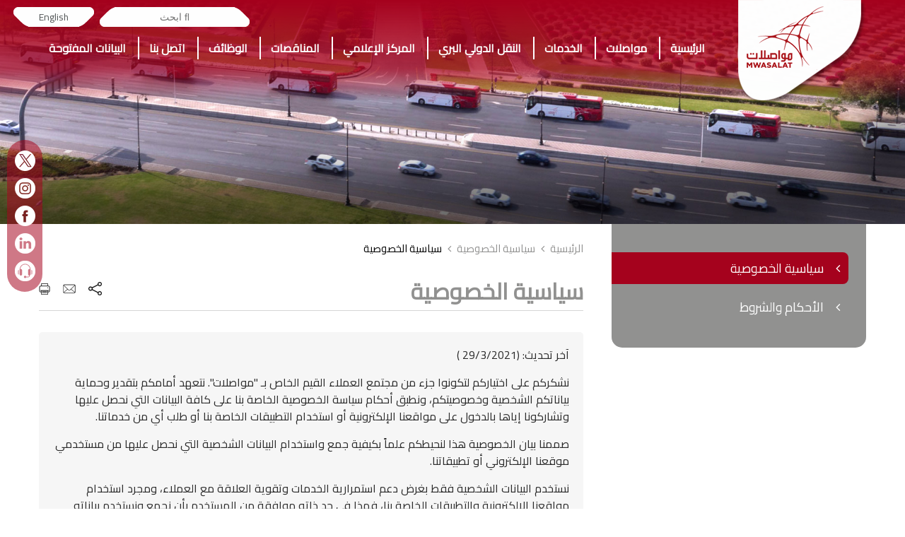

--- FILE ---
content_type: text/html; charset=utf-8
request_url: https://mwasalat.om/ar/priva-policy
body_size: 82920
content:
<!-- MAster page that has Navigation and footer -->


 
<!DOCTYPE html>

<html>
<head>

     <!-- Google tag (gtag.js) -->
<script async src="https://www.googletagmanager.com/gtag/js?id=G-F2YTEWDTTH"></script>
<script>
    window.dataLayer = window.dataLayer || [];
    function gtag() { dataLayer.push(arguments); }
    gtag('js', new Date());

    gtag('config', 'G-F2YTEWDTTH');
</script>

    <!-- Required meta tags -->
    <meta charset="utf-8" /><meta name="viewport" content="width=device-width, initial-scale=1, maximum-scale=1, user-scalable=0" /><title>
	MWASALAT
</title>
    <!-- Bootstrap CSS -->
    <link rel="stylesheet" href="/ar/css/bootstrap.min.css?v=1.1" type="text/css" /><link href="/ar/css/datepicker.css" rel="stylesheet" type="text/css" /><link href="/ar/css/uikit.css" type="text/css" rel="stylesheet" /><link href="/css/select2.min.css" rel="stylesheet" /><link href="/intlTelInput/prism.css" rel="stylesheet" /><link href="/intlTelInput/intlTelInput.css?v=0.1" rel="stylesheet" />
    <!-- Slick CSS -->
    <link rel="stylesheet" type="text/css" href="/ar/css/slick.css" /><link rel="stylesheet" type="text/css" href="/ar/css/slick-theme.css" /><link rel="stylesheet" type="text/css" href="https://cdnjs.cloudflare.com/ajax/libs/font-awesome/4.7.0/css/font-awesome.css" />

    <!-- Style CSS -->
    <link rel="stylesheet" href="/ar/css/style-ar.css?v=16" type="text/css" /><link rel="stylesheet" href="/ar/css/media-ar.css" type="text/css" /><link href="/ar/css/BusBookingStyle.css?v=4889075254" type="text/css" rel="stylesheet" /><link rel="SHORTCUT ICON" href="/images/MwasalatFav.png" type="image/x-icon" />


    <script src="/js/jquery-3.6.1.min.js"></script>


    
    <!-- Slick CSS -->
    <link rel="stylesheet" type="text/css" href="css/font-awesome.min.css" />
    <link href="https://fonts.googleapis.com/icon?family=Material+Icons" rel="stylesheet" />

    <style type="text/css">
        .dropdown-submenu {
            position: relative;
        }

            .dropdown-submenu > .secondlevel {
                top: 0;
                right: 100%;
                margin-top: -6px;
                margin-right: -1px;
                -webkit-border-radius: 6px 0px 6px 6px;
                -moz-border-radius: 6px 0px 6px 6px;
                border-radius: 6px 0px 6px 6px;
                position: absolute;
                width: 200px;
                background: #fff;
            }

            .dropdown-submenu .secondlevel {
                display: none;
            }

            .dropdown-submenu:hover > .secondlevel {
                display: block;
            }

            .dropdown-submenu > a:after {
                display: block;
                content: " ";
                float: left;
                width: 0;
                height: 0;
                border-color: transparent;
                border-style: solid;
                border-width: 5px 5px 5px 5px;
                border-right-color: #ccc;
                margin-top: 5px;
                margin-right: -10px;
            }

            .dropdown-submenu:hover > a:after {
                border-right-color: #fff;
            }

            .dropdown-submenu.pull-left {
                float: none;
            }

                .dropdown-submenu.pull-left > .secondlevel {
                    right: -100%;
                    margin-right: 10px;
                    -webkit-border-radius: 6px 0 6px 6px;
                    -moz-border-radius: 6px 0 6px 6px;
                    border-radius: 6px 0 6px 6px;
                }

        @media (max-width: 767px) {
            .dropdown-submenu > .secondlevel {
                position: relative;
                right: 0;
                width: unset;
                background: none;
            }

            .dropdown-submenu > a:after {
                display: block;
                content: " ";
                float: right;
                width: 0;
                height: 0;
                border-color: transparent;
                border-style: solid;
                border-width: 5px 5px 5px 5px;
                border-right-color: #ccc;
                margin-top: 5px;
                margin-left: -10px;
            }
        }

        .footer_tweets {
            border: 1px solid #a70621;
            border-radius: 15px;
            margin-bottom: 20px;
            padding: 10px 10px;
            position: relative;
            padding-bottom: 10px;
            background-color: #a70621;
            color: white;
        }

       /* a.social-link.active {
            background: #ffffff;
            padding: 2px 20px !important;
            border-radius: 4px;
        }

            a.social-link.active i {
                color: #a70621;
            }

        a.social-link {
            background: #acacac;
            padding: 2px 20px !important;
            border-radius: 4px;
        }*/

         a.social-link.active {
    background: #be9940;
    padding: 8px 10px !important;
    border-radius: 4px;
}
a.social-link.active i{
  color: #fff;
}
              
a.social-link {
      background: #acacac;   
    padding: 8px 10px !important;
    border-radius: 4px;
} 

        .footerSection li:before {
            content: ' ';
        }

        /*#preloader  {
     position: fixed;
     top: 0;
     left: 0;
     right: 0;
     bottom: 0;
     background-color: #fff;
     z-index: 99;
    height: 100%;
 }

#status  {
     width: 200px;
     height: 200px;
     position: absolute;
     left: 50%;
     top: 50%;
     background-image: url("/ar/images/page-loader.gif");
     background-repeat: no-repeat;
     background-position: center;
     margin: -100px 0 0 -100px;
 }*/


        .preloader {
            position: absolute;
            top: 0;
            left: 0;
            width: 100%;
            height: 100%;
            z-index: 9999;
            background-image: url('/ar/images/page-loader.gif');
            background-repeat: no-repeat;
            background-color: #FFF;
            background-position: center;
        }

        .loading {
            overflow: hidden;
            height: 100vh;
        }

        .subsc{
        border-radius: 20px;
}
.subsc1{
        border-radius: 20px;
        background-color: #a70621 !important;
}

.sbscrb{
    position:relative;
width: 60%;
    margin-right: auto;
    margin-top: 30px;
}

.sbscrb p {
    margin-bottom: 5px;
}
.subEntry {
    display: flex;
    align-items: center;
    justify-content: center;
    margin: 10px 0;
}

    </style>


    <script type="text/javascript">
        (function (c, l, a, r, i, t, y) { c[a] = c[a] || function () { (c[a].q = c[a].q || []).push(arguments) }; t = l.createElement(r); t.async = 1; t.src = "https://www.clarity.ms/tag/" + i; y = l.getElementsByTagName(r)[0]; y.parentNode.insertBefore(t, y); })(window, document, "clarity", "script", "suk33o4xoz"); </script>

</head>
<body class="loading">
 <div class="preloader"></div>
    <form method="post" action="./priva-policy" onsubmit="javascript:return WebForm_OnSubmit();" id="form1">
<div class="aspNetHidden">
<input type="hidden" name="__EVENTTARGET" id="__EVENTTARGET" value="" />
<input type="hidden" name="__EVENTARGUMENT" id="__EVENTARGUMENT" value="" />
<input type="hidden" name="__VIEWSTATE" id="__VIEWSTATE" value="/wEPDwUJMjY4MzI5MDUxD2QWAmYPZBYCZg9kFgICAQ9kFgJmD2QWAmYPZBYEAjIPFgIeB1Zpc2libGVoZAIzDw8WAh8AaGRkZMOQ3341DcIu1oaybtw+UQhQ/HE7" />
</div>

<script type="text/javascript">
//<![CDATA[
var theForm = document.forms['form1'];
if (!theForm) {
    theForm = document.form1;
}
function __doPostBack(eventTarget, eventArgument) {
    if (!theForm.onsubmit || (theForm.onsubmit() != false)) {
        theForm.__EVENTTARGET.value = eventTarget;
        theForm.__EVENTARGUMENT.value = eventArgument;
        theForm.submit();
    }
}
//]]>
</script>


<script src="/WebResource.axd?d=t0foFbeqsvbX6G0EAgiRRAMagU9Z6ZkF7ugiYuhvwRkAVlOCjb-76F9qvZZhLUDzF8q7N42REIsRJ3hu3T2lSgK_GtM1&amp;t=638901915720898773" type="text/javascript"></script>


<script src="/WebResource.axd?d=_zAGDp6UEKbRUqDf1BtTgzk_DixdADtXf9qPs2lP88iXEnRV1VD_KRHDrguc3oIDrxmZ05IzCM3VA1pxBT6HL2iTa4Y1&amp;t=638901915720898773" type="text/javascript"></script>
<script type="text/javascript">
//<![CDATA[
function WebForm_OnSubmit() {
if (typeof(ValidatorOnSubmit) == "function" && ValidatorOnSubmit() == false) return false;
return true;
}
//]]>
</script>

<div class="aspNetHidden">

	<input type="hidden" name="__VIEWSTATEGENERATOR" id="__VIEWSTATEGENERATOR" value="05098A70" />
	<input type="hidden" name="__EVENTVALIDATION" id="__EVENTVALIDATION" value="/wEdAAQyf9dT1AUaCYV7YtyblX/UXX2bgbFhUZl3kunt7XnmzSyMvwsnTBPAuAoh6DhIzYVhUXtVkJJbIqjAQawwxGVPQmLiRrDuab3Sep/EhJU7OQxwuXA=" />
</div>
        
        <div class="wrapper">
            <div></div>
            <!-- Navigation Bar -->
            <header data-uk-scrollspy="{cls:'uk-animation-slide-top', delay:500, repeat: true}">
                <div class="container">
                    <ul class="navbar-nav right-links">
                        
                        <li class="nav-item search"><a class="nav-link" href="#">
                            <input type="text" placeholder="&#xF002; ابحث" style="font-family: Arial, FontAwesome" onkeypress="handleEnterKey(event)" id="search" autocomplete="off" />
                        <li class="nav-item language"><a class="nav-link" href="/priva-policy">English</a> </li>
                    </ul>
                    <nav class="navbar navbar-expand-lg">
                        <a class="navbar-brand" href="/ar/home"><span class="logo" data-uk-scrollspy="{cls:'uk-animation-slide-top', delay:500, repeat: true}">
                            <img src="/ar/images/logo-new.png" alt="" class="white-logo">
                        </span></a>
                        <button class="navbar-toggler" type="button" data-toggle="collapse" data-target="#navbarSupportedContent" aria-controls="navbarSupportedContent" aria-expanded="false" aria-label="Toggle navigation"><span class="navbar-toggler-icon"></span></button>


                        <div class="collapse navbar-collapse" id="navbarSupportedContent">
                            <ul class="navbar-nav">

                            <li class="nav-item"><a class="nav-link" role="button" href="/ar/home">الرئيسية</a></li>

                                <!-- get navigation bar content from database-->
                                
                                <!-- print parent -->
                                <li class="nav-item dropdown"><a class="nav-link dropdown-toggle" id="navbarDropdown" role="button" data-toggle="dropdown" aria-haspopup="true" aria-expanded="false">مواصلات</a>
                                    <div class="dropdown-menu" aria-labelledby="navbarDropdown">
                                        <ul class="nav flex-column">
                                            

                                            <!-- print child -->
                                            <li class="nav-item"><a class="nav-link" href="/ar/ceo-message" > رسالة الرئيس التنفيذي </a>

                                            
                                            </li>
                                            </li>

                                            

                                            <!-- print child -->
                                            <li class="nav-item"><a class="nav-link" href="/ar/profile" > من نحن</a>

                                            
                                            </li>
                                            </li>

                                            

                                            <!-- print child -->
                                            <li class="nav-item"><a class="nav-link" href="/ar/mission" > أهدافنا</a>

                                            
                                            </li>
                                            </li>

                                            

                                            <!-- print child -->
                                            <li class="nav-item"><a class="nav-link" href="/ar/vision" > رؤيتنا</a>

                                            
                                            </li>
                                            </li>

                                            

                                            <!-- print child -->
                                            <li class="nav-item"><a class="nav-link" href="/ar/bod" > مجلس الإدارة</a>

                                            
                                            </li>
                                            </li>

                                            

                                            <!-- print child -->
                                            <li class="nav-item"><a class="nav-link" href="/ar/structure" > الفريق التنفيذي</a>

                                            
                                            </li>
                                            </li>

                                            
                                        </ul>
                                    </div>

                                    
                                </li>
                                
                                <!-- print parent -->
                                <li class="nav-item dropdown"><a class="nav-link dropdown-toggle" id="navbarDropdown" role="button" data-toggle="dropdown" aria-haspopup="true" aria-expanded="false">الخدمات</a>
                                    <div class="dropdown-menu" aria-labelledby="navbarDropdown">
                                        <ul class="nav flex-column">
                                            

                                            <!-- print child -->
                                            <li class="nav-item dropdown-submenu"><a class="nav-link" href="#" > خدمات الحافلات</a>

                                             </a>
                                            <ul class="secondlevel">
                                                

                                                <li class="dropdown-item nav-item"><a class="nav-link" href="/ar/city" >المدينة</a></li>
                                                

                                                <li class="dropdown-item nav-item"><a class="nav-link" href="/ar/Intercity" >بين المدن</a></li>
                                                

                                                <li class="dropdown-item nav-item"><a class="nav-link" href="/ar/Bus-Services" >إعلانات الحافلات</a></li>
                                                

                                                <li class="dropdown-item nav-item"><a class="nav-link" href="/ar/Promotions" >الحملات الترويجية</a></li>
                                                
                                            </ul>
                                            
                                            </li>
                                            </li>

                                            

                                            <!-- print child -->
                                            <li class="nav-item dropdown-submenu"><a class="nav-link" href="#" > خدمات العبارات</a>

                                             </a>
                                            <ul class="secondlevel">
                                                

                                                <li class="dropdown-item nav-item"><a class="nav-link" href="/ar/FleetDetails" >تفاصيل الأسطول</a></li>
                                                

                                                <li class="dropdown-item nav-item"><a class="nav-link" href="/ar/Ferry-Services" >إعلانات العبّارات</a></li>
                                                
                                            </ul>
                                            
                                            </li>
                                            </li>

                                            

                                            <!-- print child -->
                                            <li class="nav-item"><a class="nav-link" href="/ar/PopularDestinations" > الوجهات الشائعة</a>

                                            
                                            </li>
                                            </li>

                                            

                                            <!-- print child -->
                                            <li class="nav-item"><a class="nav-link" href="/ar/BusHire" > تأجير الحافلات</a>

                                            
                                            </li>
                                            </li>

                                            

                                            <!-- print child -->
                                            <li class="nav-item"><a class="nav-link" href="/ar/training_Institute" > معهد مواصلات للتدريب</a>

                                            
                                            </li>
                                            </li>

                                            
                                        </ul>
                                    </div>

                                    
                                </li>
                                
                                <!-- print parent -->
                                <li class="nav-item dropdown"><a class="nav-link dropdown-toggle" id="navbarDropdown" role="button" data-toggle="dropdown" aria-haspopup="true" aria-expanded="false">النقل الدولي البري </a>
                                    <div class="dropdown-menu" aria-labelledby="navbarDropdown">
                                        <ul class="nav flex-column">
                                            

                                            <!-- print child -->
                                            <li class="nav-item"><a class="nav-link" href="/ar/about-tir" > حول النقل الدولي البري </a>

                                            
                                            </li>
                                            </li>

                                            

                                            <!-- print child -->
                                            <li class="nav-item"><a class="nav-link" href="/ar/tir-benefits" > مميزات نظام النقل الدولي البري</a>

                                            
                                            </li>
                                            </li>

                                            

                                            <!-- print child -->
                                            <li class="nav-item"><a class="nav-link" href="/ar/ApplyTIR" > تقديم الطلب</a>

                                            
                                            </li>
                                            </li>

                                            

                                            <!-- print child -->
                                            <li class="nav-item"><a class="nav-link" href="/ar/tir-documents" > مستندات نظام النقل الدولي البري</a>

                                            
                                            </li>
                                            </li>

                                            

                                            <!-- print child -->
                                            <li class="nav-item"><a class="nav-link" href="/ar/tirFAQs" > الأسئلة الشائعة</a>

                                            
                                            </li>
                                            </li>

                                            

                                            <!-- print child -->
                                            <li class="nav-item"><a class="nav-link" href="/ar/ContactTIR" > اتصل بنا</a>

                                            
                                            </li>
                                            </li>

                                            
                                        </ul>
                                    </div>

                                    
                                </li>
                                
                                <!-- print parent -->
                                <li class="nav-item dropdown"><a class="nav-link dropdown-toggle" id="navbarDropdown" role="button" data-toggle="dropdown" aria-haspopup="true" aria-expanded="false">المركز الإعلامي</a>
                                    <div class="dropdown-menu" aria-labelledby="navbarDropdown">
                                        <ul class="nav flex-column">
                                            

                                            <!-- print child -->
                                            <li class="nav-item"><a class="nav-link" href="/ar/News" > الأخبار</a>

                                            
                                            </li>
                                            </li>

                                            

                                            <!-- print child -->
                                            <li class="nav-item"><a class="nav-link" href="/ar/PhotoGallery" > المعرض </a>

                                            
                                            </li>
                                            </li>

                                            

                                            <!-- print child -->
                                            <li class="nav-item"><a class="nav-link" href="/ar/FAQs" > الأسئلة المتكررة</a>

                                            
                                            </li>
                                            </li>

                                            
                                        </ul>
                                    </div>

                                    
                                </li>
                                
                                    <li class="nav-item"><a class="nav-link" id="bavlink" role="button" href="/ar/Tenders">المناقصات</a></li>

                                    
                                </li>
                                
                                <!-- print parent -->
                                <li class="nav-item dropdown"><a class="nav-link dropdown-toggle" id="navbarDropdown" role="button" data-toggle="dropdown" aria-haspopup="true" aria-expanded="false">الوظائف</a>
                                    <div class="dropdown-menu" aria-labelledby="navbarDropdown">
                                        <ul class="nav flex-column">
                                            

                                            <!-- print child -->
                                            <li class="nav-item"><a class="nav-link" href="https://asyadcareers.om/mwasalat/vacancylist.aspx" target="_blank"> الشواغر</a>

                                            
                                            </li>
                                            </li>

                                            
                                        </ul>
                                    </div>

                                    
                                </li>
                                
                                    <li class="nav-item"><a class="nav-link" id="bavlink" role="button" href="/ar/Contact">اتصل بنا</a></li>

                                    
                                </li>
                                
                                <!-- print parent -->
                                <li class="nav-item dropdown"><a class="nav-link dropdown-toggle" id="navbarDropdown" role="button" data-toggle="dropdown" aria-haspopup="true" aria-expanded="false">البيانات المفتوحة</a>
                                    <div class="dropdown-menu" aria-labelledby="navbarDropdown">
                                        <ul class="nav flex-column">
                                            

                                            <!-- print child -->
                                            <li class="nav-item"><a class="nav-link" href="/ar/city-route" > الخطوط الداخلية</a>

                                            
                                            </li>
                                            </li>

                                            

                                            <!-- print child -->
                                            <li class="nav-item"><a class="nav-link" href="/ar/intercity-route" > الخطوط الخارجية</a>

                                            
                                            </li>
                                            </li>

                                            
                                        </ul>
                                    </div>

                                    
                                </li>
                                
                            </ul>
                        </div>
                    </nav>
                </div>
            </header>

            

    <style type="text/css">
        .dropdown-submenu {
            position: relative;
        }

            .dropdown-submenu > .secondlevel {
                top: 0;
                right: 100%;
                margin-top: -6px;
                margin-right: -1px;
                -webkit-border-radius: 6px 0px 6px 6px;
                -moz-border-radius: 6px 0px 6px 6px;
                border-radius: 6px 0px 6px 6px;
                position: absolute;
                width: 200px;
                background: #fff;
            }

            .dropdown-submenu .secondlevel {
                display: none;
            }

            .dropdown-submenu:hover > .secondlevel {
                display: block;
            }

            .dropdown-submenu > a:after {
                display: block;
                content: " ";
                float: left;
                width: 0;
                height: 0;
                border-color: transparent;
                border-style: solid;
                border-width: 5px 5px 5px 5px;
                border-right-color: #ccc;
                margin-top: 5px;
                margin-right: -10px;
            }

            .dropdown-submenu:hover > a:after {
                border-right-color: #fff;
            }

            .dropdown-submenu.pull-left {
                float: none;
            }

                .dropdown-submenu.pull-left > .secondlevel {
                    right: -100%;
                    margin-right: 10px;
                    -webkit-border-radius: 6px 0 6px 6px;
                    -moz-border-radius: 6px 0 6px 6px;
                    border-radius: 6px 0 6px 6px;
                }

        @media (max-width: 767px) {
            .dropdown-submenu > .secondlevel {
                position: relative;
                right: 0;
                width: unset;
                background: none;
            }

            .dropdown-submenu > a:after {
                display: block;
                content: " ";
                float: right;
                width: 0;
                height: 0;
                border-color: transparent;
                border-style: solid;
                border-width: 5px 5px 5px 5px;
                border-right-color: #ccc;
                margin-top: 5px;
                margin-left: -10px;
            }
        }
    </style>

    <!-- get id of clicked link -->
    

    <!-- Banner -->
    <section class="inner_banner">
        <img src="/Uploads/Banners/2021-11-11-11-47-542020-12-3-10-12-57inner-banner.jpg" alt="banner">
    </section>

    <!-- Inner Section of page -->
    <section class="etiquette_part">
        <div class="container">
            <div class="row">
                <!-- Left Navigation Consistes of all menu items that have the same parent Menu -->
                <div class="col-sm-4">
                    <div class="etiquette_leftpart">
                         <div class="etiquette_navigation leftside-nav">



                            <ul id="accordion" class="accordion">

                                



                                <li>


                                    

                                    <a style="padding:0" href="/ar/priva-policy" >
                                        <div class="link active">
                                            <i class="fa fa-angle-left" style="transform: rotate(0deg); top: 14px"></i>                                            
                                            سياسية الخصوصية
                                        </div>
                                    </a>


                                    


                                    

                                </li>

                                



                                <li>


                                    

                                    <a style="padding:0" href="/ar/terms-and-conditions" >
                                        <div class="link ">
                                            <i class="fa fa-angle-left" style="transform: rotate(0deg); top: 14px"></i>                                            
                                            الأحكام والشروط
                                        </div>
                                    </a>


                                    


                                    

                                </li>

                                
                            </ul>
                        </div>
                    </div>
                </div>
                <div class="col-sm-8">
                    <div class="etiquette_rightmain">
                        <!-- navigation upper -->
                        <div class="etiquette_pagestatus_list">
                            <ul>
                                <li><a href="/home">الرئيسية <i class="fa fa-angle-left"></i></a></li>
                                
                                <li><a href="#">سياسية الخصوصية <i class="fa fa-angle-left"></i></a></li>
                                
                                <li class="active"><a href="#">سياسية الخصوصية </a></li>
                                
                            </ul>
                        </div>
                        <!-- Upper Tool Tips-->
                        <!-- TODO: Need to Link Them -->
                        <div class="etiquette_titaltop">
                            <h2>سياسية الخصوصية </h2>
                            <span class="etiquette_topicons">
                                <a href="https://twitter.com/intent/tweet?text=Privacy Policy&url=https%3a%2f%2fmwasalat.om%2far%2fpriva-policy">
                                    <img src="/images/share-icon.jpg" alt="image">
                                </a>
                                <a href="mailto:?subject=Privacy Policy&body=https%3a%2f%2fmwasalat.om%2far%2fpriva-policy">
                                    <img src="/images/message_icon.jpg" alt="image">
                                </a>
                                <a href="javascript:;" id="print" onclick="prindiv('copy88')">
                                    <img src="/images/print_icon.jpg" alt="image">
                                </a></span>
                        </div>
                        
    <style>

        .disabled2{
            background-color: #f1d8db;
        }
    </style>
    <!-- Main Page Content -->
    
    <div class="right_blk">
        
        <div>
            <p>آخر تحديث: (29/3/2021 )</p>
<p>نشكركم على اختياركم  لتكونوا جزء من مجتمع العملاء القيم الخاص بـ "مواصلات".  نتعهد أمامكم بتقدير وحماية  بياناتكم الشخصية وخصوصيتكم،  ونطبق أحكام سياسة الخصوصية الخاصة بنا على كافة  البيانات  التي نحصل عليها وتشاركونا إياها بالدخول على مواقعنا الإلكترونية أو استخدام التطبيقات الخاصة بنا أو طلب أي من خدماتنا. </p>
<p>صممنا بيان الخصوصية هذا لنحيطكم علماً بكيفية جمع واستخدام البيانات الشخصية التي نحصل عليها من مستخدمي موقعنا الإلكتروني أو تطبيقاتنا. </p>
<p>نستخدم البيانات الشخصية فقط بغرض دعم استمرارية الخدمات وتقوية العلاقة مع العملاء، ومجرد استخدام مواقعنا الإلكترونية والتطبيقات الخاصة بنا، فهذا في حد ذاته موافقة من المستخدم بأن نجمع ونستخدم بياناته الشخصية وفقاً لسياسة الخصوصية هذه. </p>
<h3>1. ما هي البيانات التي نجمعها؟  جمع البيانات  الشخصية </h3>
<p>نجمع البيانات الشخصية التي يقدمها المستخدم طواعية بمجرد التسجيل في خدماتنا، أو الاستفسار عن معلومات حولنا أو خاصة بمنتجاتنا وخدماتنا، أو بالمشاركة في الأنشطة الم رتبطة بخدماتنا، أو عن طريق الاتصال بنا بأي طريقة أخرى. </p>
<p>تعتمد البيانات الشخصية التي نجمعها على سياق تفاعلاتكم معنا ومع خدماتنا، وعلى اختياراتكم من بين المنتجات أو الخصائص التي تستخدموها،  والبيانات الشخصية التي نجمعها تشمل ما يلي: </p>
<p><u>المعلومات الشخصية المقدمة من المستخدم: </u></p>
<p>نحصل على اسم المستخدم،  ورقم الهاتف النقال،  والبريد الإلكتروني،  وكلمة السر  ، واسم المستخدم،  وجهات الاتصال المفضلة،  والصورة الشخصية، وقد نجمع أيضاً تفاصيل بخصوص وثائق التعريف الشخصية الخاصة بالمستخدم. </p>
<p><u>بيانات السداد: </u></p>
<p>قد نجمع البيانات اللازمة لإتمام عملية السداد إذا قرر المستخدم أن يدفع مقابل المشتريات عبر الإنترنت، وذلك مثل أرقام بطاقات الائتمان أو البطاقات المدينة المستخدمة في عمليات السداد، مع العلم بأن كافة بيانات السداد مشفرة ومخزنة بأمان عن طريق بوابة دفع خاصة. </p>
<p>
    يجب على المستخدم تزويد المعلومات بشكل حقيقي وكامل ودقيق، وعلى المستخدم اخطارنا في حال إجراء تغيير على بياناته الشخصية.
</p>
<h3>المعلومات الأخرى</h3>
<p>
    نجمع معلومات معينة عند زيارتكم أو تصفحكم لخدماتنا عبر المواقع الإلكترونية أو التطبيقات، مع العلم بأن تلك المعلومات أو البيانات لا تفصح عن هوية المستخدم )مثل اسم وبيانات اتصال المستخدم(، ولكنها تشمل بعض من بيانات الجهاز أو معلومات الاستخدام، مثل عنوا ن بروتوكول الإنترنت (IP)، والمتصفح، وخصائص الجهاز المستخدم، ونظام التشغيل، وتفضيلات اللغة،  ومحدد موقع الموارد الموحد (URLs)، واسم الجهاز المستخدم، والبلد الذي يجرى منه الاتصال، والموقع، ومعلومات بخصوص كيف ومتى تستخدم خدماتنا، وغيرها من المعلومات الفنية. في الأغلب تستخدم هذه المعلومات بشكل أساس ي للحفاظ على أمن وتشغيل خدماتنا، ولأغراض التحليلات الداخلية والجودة والتقرير .
</p>
<p><u>المعلومات والبيانات التي نجمعها تشتمل على ما يلي: </u></p>
<h4>بيانات الاستخدام والدخول:</h4>
<p>بيانات الاستخدام والدخول متعلقة بالخدمات، والتشخيص، والاستخدام، وبيانات الأداء التي تجمعها خوادمنا بشكل تلقائي عند الوصول إلى خدماتنا أو استخدامها، حيث نقيد ذلك في ملف السجلات. بناء على تفاعل المستخدم، قد تتضمن تلك السجلات بيانات مثل عنوا ن بروتوكول الإنترنت (IP)،  ومعلومات الجهاز، ونوع المتصفح، والإعدادات، وبيانات بخصوص تفاعل المستخدم فيما يختص بالخدمات .</p>
<h4>بيانات الجهاز</h4>
<p>نجمع بيانات الجهاز مثل المعلومات الخاصة بالحاسب الآلي، أو ال هاتف النقال، أو التابلت، أو أي جهاز آخر مستخدم للوصول إلى تلك الخدمات. تلك البيانات تشمل عنوا ن بروتوكول الإنترنت (IP)، وأرقام تعريف الجهاز والتطبيق، والموقع، ونوع المتصفح، وموديل الجهاز، ونظام التشغيل. </p>
<h4>بيانات تحديد الموقع الجغرافي:</h4>
<p>قد نطلب التصريح بالوصول إلى البيانات المتعلقة بالموقع الجغرافي أو متابعة الموقع الجغرافي من خلال الهاتف النقال سواء بشكل مستمر أو أثناء استخدام التطبيق فقط، وذلك لتقديم خدمات معينة قائمة على معرفة وتحديد الموقع الجغرافي، ويمكن للمستخدم التحكم في التصريح لنا بالوصول للموقع الجغرافي عن طريق تغيير تلك الخصائص من إعدادات الجهاز الخاص به. </p>
<h4>النفاذ إلى الهاتف النقل:</h4>
<p>قد نطلب التصريح بالوصول إلى بعض الخصائص على الهاتف النقال الخاص بالمستخدم، وذلك يشمل كاميرا الهاتف، والوسائط، وغيرها من الخصائص، ويمكن للمستخدم التحكم في التصريح لنا بالوصول لتلك الخصائص عن طريق تغييرها من إعدادات الجهاز الخاص به .</p>
<h4>إرسال الإشعارات:</h4>
<p>قد نطلب من المستخدم التصريح بإرسال الإشعارات بخصوص حسابه أو فيما يتعلق بمميزات التطبيق، وإذا أراد المستخدم تغيير التصريح لنا بإرسال هذه الإشعارات أو منعها، فإنه يمكنه إيقاف تشغيل تلك الإشعارات من إعدادات الجهاز الخاص به. </p>
<h3>2. كيف نستخدم المعلومات الخاصة بك؟</h3>
<p>استخدامنا للمعلومات الشخصية التي تم جمعها عبر خدماتنا يوجه الى مجموعة متنوعة من الأغراض التجاريةعلى النحو الموضح أدناه .</p>
<p><u>نستخدم المعلومات التي نجمعها أو نحصل عليها:</u></p>
<h4>لتسهيل إنشاء الحساب  واجراءات تسجيل الدخول</h4>
<p>حيث أن هذه المعلومات توجه لتوفير إمكانية الوصول إلى الخدمات والمنتجات التي نقدمها الى المستخدم.</p>
<h4>لإدارة حسابات المستخدمين:</h4>
<p>يمكن أن نستخدم معلوماتك لأغراض إدارة حسابات المستخدمين والإبقاء عليها في حالة عمل جيد.</p>
<h4>لنرسل لك المعلومات ا لإدارية:</h4>
<p>نستخدم معلوماتك الشخصية في بعض الأوقات كي نرسل لك معلوما ت عن منتج أو خدمة أو ميزات جديدة أو معلومات حول التغييرات التي تطرأ على خدماتنا.</p>
<h4>لتوفير الحماية خدماتنا:</h4>
<p>قد نستخدم المعلومات الخاصة بك ضمن جهودنا التي تهدف الى المحافظة على أمن وسلامة خدماتنا.</p>
<h4>للرد على استفسارات المستخدم وتقديم الدعم له:</h4>
<p>
    قد نستخدم معلوماتك للرد على استفساراتك  وتقديم حلول  لأي مشاكل محتملة قد تواجهك عند استخدامك لخدماتنا.
    <br />
    لإجراء اتصالات  للتسويق والترويج: يمكن استخدام المعلومات الخاصة بك من جانبنا أو من قبل شركائنا المحددين لأغراض التسويق الخاصة بنا،  ويشمل ذلك الاتصال بك بخصوص المعلومات حول التطورات والعروض والمنتجات الجديدة  واجراءا استطلاعات آراء العملاء وتقديم عروض ترويجية.
</p>
<h3>3. هل نستخدم ملفات تعريف الارتباط؟</h3>
<p>قد نستخدم ملفات تعريف الارتباط في تسجيل المعلومات العامة التي تستخدمها للوصول إلى خدماتنا ،  ويقتصر استخدام هذه المعلومات على ضمان الحفاظ على سهولة استخدامك لخدماتنا والتمتع بها .</p>
<h3>4. كم طول المدة التي تظل معلوماتك محفوظة لدينا؟</h3>
<p>يرتبط احتفاظنا بمعلوماتك لدينا في حال كانت هناك ضرورة لاستخدامها في الأغراض المحددة في سياسة الخصوصية الماثلة. ويقتصر احتفاظنا ببياناتك الشخصية  وحدود استخدامها الى حدود الامتثال لالتزاماتنا القانونية) ومثال ذلك وجود حاجة للاحتفاظ ببياناتك امتثالا للقوانين المعمول بها( وحل أي نزاع وفرض اتفاقياتنا وسياساتنا القانونية .كما أننا قد نحتفظ ببيانات الاستخدام لأغراض التحليل الداخلي ولتعزيز خدماتنا.</p>
<h3>5. كيف نحافظ على بقاء معلوماتك آمنة؟</h3>
<p>توفير ا لأمان لمعلوماتك أمر مهم بالنسبة لنا،  إلا أن نقل البيانات عبر ا لإنترنت أو طريقة التخزين الإلكتروني لا توفر أمانا بنسبة 100?، ومن جانبنا فنحن نبذل كل الجهود المعقولة والمقبولة بما يتوافق مع معايير الصناعة لتوفير الحماية لمعلوماتك،  وربما لا نضمن أمانها المطلق .</p>
<h3>1. هل نقوم بإدخال تغييرات على هذه السياسة؟</h3>
<p>قد نقوم بتحديث سياسة الخصوصية هذه من وقت لآخر، وفي هذه الحالة سنخطرك بأي تغييرات عن طريق نشر سياسة الخصوصية الجديدة على هذه الصفحة، كما ستصلك من رسالة بهذا الخصوص على بريدك الالكتروني أو عن طريق إرسال إشعار واضح عبر خدمتنا قبل أن يصبح التغيير ساريا مع ظهور التحديث في خانة" آخر تحديث" في الجزء العلوي من سياسة الخصوصية الماثلة .  وننصحك بمراجعة سياسة الخصوصية  من قوت لآخر للوقوف على أي تغييرات. ويتم العمل بالتغييرات التي تطرأ على سياسة الخصوصية هذه بعد نشرها على هذه الصفحة.</p>
<h3>2. اتصل بنا </h3>
<p>إذا كان لديكم أي استفسارات بخصوص سياسية الخصوصية هذه، يمكنكم التواصل معنا عبر الوسائل التالية: </p>
<p>البريد الإلكتروني: <a href="&#109;&#97;&#105;&#108;&#116;&#111;&#58;&#105;&#110;&#102;&#111;&#64;&#109;&#119;&#97;&#115;&#97;&#108;&#97;&#116;&#46;&#111;&#109;">info@mwasalat.om</a></p>
<p>عبر الهاتف: 24121500 968 + ،  24121555 968  +</p>
        </div>
    </div>

    

        <script>
        $(function () {
            $('.robq').hide();            
            $('.training-program').change(function () {
                if ($('.training-program').val() == 'القيادة الدفاعية' || $('.training-program').val() == 'دورة مركبات الركاب الخفيفة والثقيلة') {
                    $('.robq').show();
                } else {
                    $('.robq').hide();
                }
            });
        });
    </script>


                    </div>
                </div>
            </div>
        </div>
    </section>
    


    

    <style type="text/css">
        .leftside-nav .accordion .link {
            padding-right: 35px !important;
             
        }

        .etiquette_navigation {
            overflow: hidden;
        }

        .leftside-nav .accordion .active {
            color: #fff !important;
            background: #a5021d !important;
            border-radius: 8px;
            width: 110%;
        }

        .leftside-nav .accordion .link:hover {
            color: #fff !important;
            background: #a5021d !important;
            border-radius: 8px;
            width: 110%;
        }

        .leftside-nav .accordion li.open .link {
            color: #fff !important;
            font-weight: normal !important;
            background: #a5021d !important;
            border-radius: 8px;
            width: 110%;
        }

        .etiquette_navigation ul li.active a, .etiquette_navigation ul li:hover a {
            background: transparent !important;
            color: #fff;
        }

        .leftside-nav .accordion .submenu {
            display: block;
            padding-right: 20px;
        }

            .leftside-nav .accordion .submenu a:hover {
                color: #fff !important;
                background: #a5021d !important;
                border-radius: 8px;
                width: 110%;
            }

        .leftside-nav .submenu li a.active {
            background: #a5021d !important;
            width: 110% !important;
            color: #fff !important;
            border: none !important;
        }
    </style>


    <style>
        .leftside-nav .accordion {
            width: 100%;
            padding: 10px 0px
        }

            .leftside-nav .accordion .link {
                cursor: pointer;
                display: block;
                padding: 0;
                line-height: 45px;
                color: #FFF;
                font-size: 18px;
                position: relative;
                -webkit-transition: all .4s ease;
                -o-transition: all .4s ease;
                transition: all .4s ease
            }

                .leftside-nav .accordion .link:hover {
                    color: #dabe74;
                }

            .leftside-nav .accordion li:last-child .link {
                border-bottom: 0
            }

            .leftside-nav .accordion li i {
                position: absolute;
                top: 16px;
                right: 12px;
                font-size: 18px;
                color: #fff;
                -webkit-transition: all .4s ease;
                -o-transition: all .4s ease;
                transition: all .4s ease;
                -webkit-transform: rotate(-90deg);
                -ms-transform: rotate(-90deg);
                -o-transform: rotate(-90deg);
                transform: rotate(-90deg)
            }

                .leftside-nav .accordion li i.fa-chevron-down {
                    left: 12px;
                    right: auto;
                    font-size: 16px
                }

            .leftside-nav .accordion li.open .link {
                color: #7b706a;
                font-weight: 700;
            }

            .leftside-nav .accordion li.open i {
                color: #fff
            }

                .leftside-nav .accordion li.open i.fa-chevron-down {
                    -webkit-transform: rotate(0deg);
                    -ms-transform: rotate(0deg);
                    -o-transform: rotate(0deg);
                    transform: rotate(0deg)
                }

        .leftside-nav .submenu {
            display: none;
            background: transparent;
            font-size: 15px
        }

            .leftside-nav .submenu li {
                border-bottom: 1px solid transparent
            }

            .leftside-nav .submenu a {
                display: block;
                text-decoration: none;
                color: #fff;
                padding: 12px 15px;
                -webkit-transition: all .25s ease;
                -o-transition: all .25s ease;
                transition: all .25s ease;
                font-size: 16px;
                position: relative;
            }

        .submenu a.active {
            font-weight: bold;
            color: #dabe74 !important;
        }

        .leftside-nav .submenu a:hover {
            color: #dabe74 !important
        }

        .leftside-nav .submenu a:after {
            background: url(/img/menu-right-arrow.png) center center no-repeat;
            content: '';
            position: absolute;
            top: 10px;
            left: 15px;
            width: 20px;
            height: 20px;
        }

        .leftside-nav .submenu a.active:after {
            background-image: none;
        }

        .leftside-nav .submenu a:hover {
            color: #FFF
        }

        .leftside-nav li {
            position: relative;
        }

            .leftside-nav li a.active {
                background-color: #7b706a;
                color: #FFF;
                font-size: 18px;
                line-height: 45px;
                border: 1px solid #FFF;
                border-radius: 10px;
                position: relative;
                width: 100%;
                display: block;
                padding-right: 30px;
                margin-right: -30px;
                box-sizing: content-box;
            }

        .leftside-nav .submenu li a.active {
            background-color: #7b706a;
            color: #FFF;
            font-size: 16px;
            line-height: 20px;
            border: 1px solid #FFF;
            border-radius: 10px;
            position: relative;
            width: 100%;
            display: block;
            padding-right: 20px;
            margin-right: -10px;
            box-sizing: border-box;
        }
    </style>

    <script>
        $(function () {
            var Accordion = function (el, multiple) {
                this.el = el || {};
                this.multiple = multiple || false;

                // Variables privadas
                var links = this.el.find('.link');
                // Evento
                links.on('click', { el: this.el, multiple: this.multiple }, this.dropdown)
            }

            Accordion.prototype.dropdown = function (e) {
                var $el = e.data.el;
                $this = $(this),
                    $next = $this.next();

                $next.slideToggle();
                $this.parent().toggleClass('open');

                if (!e.data.multiple) {
                    $el.find('.submenu').not($next).slideUp().parent().removeClass('open');
                };
            }

            var accordion = new Accordion($('#accordion'), false);
        });


    </script>


          <!-- Footer -->
            <footer>
                <div id="footer">
                    <div class="container">
                        <h2>خريطة الموقع</h2>
                        <div class="row footerSection mt-4">
                            


                            <div class="col-sm-6 col-md-2 br"   id="28">
                                <h5 class="footerHeading pt-4">مواصلات</h5>
                                
                                <ul>
                                    
                                    <li><a href="/ar/profile" >من نحن</a></li>
                                    
                                    <li><a href="/ar/mission" >أهدافنا</a></li>
                                    
                                    <li><a href="/ar/vision" >رؤيتنا</a></li>
                                    
                                    <li><a href="/ar/bod" >مجلس الإدارة</a></li>
                                    
                                    <li><a href="/ar/structure" >الفريق التنفيذي</a></li>
                                    
                                </ul>

                                <h5 class="footerHeading pt-4">الخدمات</h5>
                                
                                <ul>
                                    

                                    <li><a href="/ar/buses-services" >خدمات الحافلات</a></li>
                                    

                                    <li><a href="/ar/ferries-services" >خدمات العبارات</a></li>
                                    

                                    <li><a href="/ar/PopularDestinations" >الوجهات الشائعة</a></li>
                                    

                                    <li><a href="/ar/BusHire" >تأجير الحافلات</a></li>
                                    

                                    <li><a href="/ar/training_Institute" >معهد مواصلات للتدريب</a></li>
                                    
                                </ul>
                                
                            </div>
                            


                            <div class="col-sm-6 col-md-2 br"   id="69">
                                <h5 class="footerHeading pt-4">النقل الدولي البري </h5>
                                
                                <ul>
                                    
                                    <li><a href="/ar/about-tir" >حول النقل الدولي البري </a></li>
                                    
                                    <li><a href="/ar/tir-benefits" >مميزات نظام النقل الدولي البري</a></li>
                                    
                                    <li><a href="/ar/ApplyTIR" >تقديم الطلب</a></li>
                                    
                                    <li><a href="/ar/tir-documents" >مستندات نظام النقل الدولي البري</a></li>
                                    
                                    <li><a href="/ar/tirFAQs" >الأسئلة الشائعة</a></li>
                                    
                                    <li><a href="/ar/ContactTIR" >اتصل بنا</a></li>
                                    
                                </ul>

                                <h5 class="footerHeading pt-4">المركز الإعلامي</h5>
                                
                                <ul>
                                    

                                    <li><a href="/ar/News" >الأخبار</a></li>
                                    

                                    <li><a href="/ar/PhotoGallery" >المعرض </a></li>
                                    

                                    <li><a href="/ar/FAQs" >الأسئلة المتكررة</a></li>
                                    

                                    <li><a href="/ar/awards" >الجوائز</a></li>
                                    
                                </ul>
                                
                            </div>
                            


                            <div class="col-sm-6 col-md-2 br"   id="75">
                                <h5 class="footerHeading pt-4">الوظائف</h5>
                                
                                <ul>
                                    
                                    <li><a href="https://asyadcareers.om/mwasalat/vacancylist.aspx" target="_blank">الشواغر</a></li>
                                    
                                </ul>

                                <h5 class="footerHeading pt-4">البيانات المفتوحة</h5>
                                
                                <ul>
                                    

                                    <li><a href="/ar/city-route" >الخطوط الداخلية</a></li>
                                    

                                    <li><a href="/ar/intercity-route" >الخطوط الخارجية</a></li>
                                    
                                </ul>
                                
                                <h5 class="footerHeading pt-4">سياسية الخصوصية</h5>
                                 
                                <ul>
                                    
                                    <li><a href="/ar/priva-policy" >سياسية الخصوصية</a></li>
                                    
                                    <li><a href="/ar/terms-and-conditions" >الأحكام والشروط</a></li>
                                    
                                </ul>
                                        
                            </div>
                            
                            <div class="col-sm-6 col-md-6 br"  style="border-left: none;">
                            <div style="margin: 0 auto;">
                   <div id="fb-root"></div>
                    
                    <div class="footer_tweets" style="float:left; width:100%;">
                        <ul class="nav nav-tabs">
                          <h4 class="mr-auto" style="color: white;">مواقع التواصل الاجتماعي</h4>
                            <li class="active footer-social footer-social-active">
                                <a data-toggle="tab" href="#home" class="social-link active">
                                    <img style="width:12px" src="/images/footer-twitter.svg" />
                                </a>
                            </li>
                                                  
                        </ul>
                        <div class="tab-content">
                            <div id="home" class="tab-pane active" style="height:300px;width:100%;background-color:#fff;">
                                <div id="twitter-placeholder" style="height:300px;width:100%;text-align:center;line-height:300px;">
                                                Loading Twitter timeline...
                                            </div>
                            </div>
                           
                                               
                        <style>
                            .fb-page {
                                /*margin-top: 10px;*/
                            }

                            .fb-like {
                                /*margin-top: -20px;
                                margin-left: 0px;*/
                            }

                            .blue-inst {
                                background-color: #3897f0;
                                border: 1px solid #3897f0;
                                border-radius: 4px;
                                color: #fff;
                                position: relative;
                                font-size: 13px;
                                font-weight: 600;
                                font-family: -apple-system,BlinkMacSystemFont,"Segoe UI",Roboto,Helvetica,Arial,sans-serif;
                                vertical-align: bottom;
                                margin-top: -5px;
                            }

                            .active_showyou {
                                margin-top: 0px;
                            }

                            .fb-like-box {
                                border: solid 1px #444444;
                            }

                            .eapps-instagram-feed {
                                background: #f5f6f7;
                            }

                            .eapps-instagram-feed-title {
                                font-size: 18px;
                                font-weight: 600;
                                text-align: center;
                                line-height: 16px;
                                padding: 5px 10px;
                                color: #365899;
                            }



                            .active_show {
                                margin-top: 0px;
                            }

                            .footer_tweets ul li {
                                margin-bottom: 4px;
                            }

                            .footer_tweets .nav-tabs > li {
                                margin-right: 4px;
                            }
                        </style>
                               
                        <script src="https://apis.google.com/js/platform.js" type="text/javascript" gapi_processed="true"></script>                        
                         
                    </div>
                </div> 
                </div>
                        </div>

                        <!-- Rest of Footer Content -->

                            <!-- Rest of Footer Content -->


                            <div class="row">
                                 
          <div class="col-md-7">
            <h5 class="footerHeading pt-4">حمّل تطبيق مواصلات </h5>
           
              
              <div style="display: inline-flex;"><span>
                    <a href="https://apps.apple.com/om/app/mwasalat/id1562970593">
                    <img class="downloadLink" src="/Uploads/FooterContent/2022-6-22-14-2-62021-11-15-23.png" style="padding-bottom: 5px"></a>
                    <a href="https://play.google.com/store/apps/details?id=om.mwasalat.app">
                    <img class="downloadLink" src="/Uploads/FooterContent/2022-6-22-14-2-62021-11-15-23-androaid1.png"></a>
                    </span>
                    <span>
                    
                    <img class="downloadLink" src="/ar/images/qr_code1.png" style="height: 103px; width: auto; margin-right: 6px;">
                </span>
            </div>
          </div>
                                

          <div class="col-md-5" style="display:none">
            <h5 class="footerHeading pt-4">الجوائز</h5>
            <div class="awardImages"> <img src="/Uploads/FooterContent/2020-11-30-11-52-17all-awards.png" class="img-fluid" alt=""> </div>
          </div>
                                 

          <div class="col-md-5">
            <div class="callcenter mt-5">
              <h5 class="footerHeading">مركز الإتصال</h5>
              <p>009681551</p>
            </div>
          </div>
        </div>
 

                           

                            <div class="col-md-5">
                                    <div class="sbscrb">
                                        <label style="color: #a70621; font-weight: bold; font-size: 22px;">اشترك معنا </label>
                                        <p>اشترك للحصول على آخر الأخبار وأحدث العروض من مواصلات.</p>
                                        <span id="RequiredFieldValidator1" style="color:Red;display:none;">حقل مطلوب</span>
                                        <input name="ctl00$ctl00$SubscribeTextBox" type="text" id="SubscribeTextBox" class="form-control subsc" placeHolder="عنوان البريد الإلكتروني" />
                                        <span id="RegularExpressionValidator1" style="color:Red;display:none;">يُرجى إدخال بريد إلكتروني صحيح!</span>
                                        <span id="errorsubsc" style="color:Red;"></span>
                                        <div class="subEntry">
                                            <input name="ctl00$ctl00$CaptchaTextBox" type="text" id="CaptchaTextBox" class="form-control subsc" placeholder="ادخل الرمز" />
                                            <span id="RequiredFieldValidator8" style="color:Red;display:none;">حقل مطلوب</span>
                                            <img id="ImgCaptcha" src="../captcha2.ashx" style="vertical-align: middle; height: 31px; border-radius: 20px;" />
                                            <span id="RequiredFieldValidator121" style="color:Red;display:none;">حقل مطلوب</span>
                                        </div>
                                        <div class="col-sm-6 p-0">
                                            <a id="sendbtn" class="btn subsc1" href="javascript:WebForm_DoPostBackWithOptions(new WebForm_PostBackOptions(&quot;ctl00$ctl00$sendbtn&quot;, &quot;&quot;, true, &quot;Subscribe&quot;, &quot;&quot;, false, true))" style="display:inline-block;color:White;background-color:#919190;width:150px;">اشترك</a>
                                        </div>
                                    </div>
                                </div>


                        </div>
                    </div>
                    <div class="copiright py-4" data-uk-scrollspy="{cls:'uk-animation-slide-bottom', delay:800, repeat: false}">
                        <div class="container">
                            <p>حقوق النشر محفوظة © 2021 مواصلات.</p>
                        </div>
                    </div>
            </footer>

            <!-- social media links -->
            <div class="socialMedia " data-uk-scrollspy="{cls:'uk-animation-slide-right', delay:500, repeat: false}">

                <!-- get links from database-->
                
                <a href="https://x.com/mwasalat_om">
                    <img src="/ar/images/twitter_x.png" />

                </a>
                
                <a href="https://www.instagram.com/mwasalat_om/">
                    <img src="/ar/images/insta.png" />

                </a>
                
                <a href="https://www.facebook.com/Mwasalat">
                    <img src="/ar/images/facebook.png" />

                </a>
                
                <a href="https://www.linkedin.com/company/mwasalat-oman/">
                    <img src="/ar/images/linkedin.png" />

                </a>
                
                <a href="https://mwasalat.om/Contact">
                    <img src="/ar/images/call-center-white.png" />

                </a>
                
            </div>

        </div>
    
<script type="text/javascript">
//<![CDATA[
var Page_Validators =  new Array(document.getElementById("RequiredFieldValidator1"), document.getElementById("RegularExpressionValidator1"), document.getElementById("RequiredFieldValidator8"), document.getElementById("RequiredFieldValidator121"));
//]]>
</script>

<script type="text/javascript">
//<![CDATA[
var RequiredFieldValidator1 = document.all ? document.all["RequiredFieldValidator1"] : document.getElementById("RequiredFieldValidator1");
RequiredFieldValidator1.controltovalidate = "SubscribeTextBox";
RequiredFieldValidator1.focusOnError = "t";
RequiredFieldValidator1.errormessage = "حقل مطلوب";
RequiredFieldValidator1.display = "Dynamic";
RequiredFieldValidator1.validationGroup = "Subscribe";
RequiredFieldValidator1.evaluationfunction = "RequiredFieldValidatorEvaluateIsValid";
RequiredFieldValidator1.initialvalue = "";
var RegularExpressionValidator1 = document.all ? document.all["RegularExpressionValidator1"] : document.getElementById("RegularExpressionValidator1");
RegularExpressionValidator1.controltovalidate = "SubscribeTextBox";
RegularExpressionValidator1.focusOnError = "t";
RegularExpressionValidator1.errormessage = "يُرجى إدخال بريد إلكتروني صحيح!";
RegularExpressionValidator1.display = "Dynamic";
RegularExpressionValidator1.evaluationfunction = "RegularExpressionValidatorEvaluateIsValid";
RegularExpressionValidator1.validationexpression = "[a-z0-9!#$%&\'*+/=?^_`{|}~-]+(?:\\.[a-z0-9!#$%&\'*+/=?^_`{|}~-]+)*@(?:[a-z0-9](?:[a-z0-9-]*[a-z0-9])?\\.)+[a-z0-9](?:[a-z0-9-]*[a-z0-9])?";
var RequiredFieldValidator8 = document.all ? document.all["RequiredFieldValidator8"] : document.getElementById("RequiredFieldValidator8");
RequiredFieldValidator8.controltovalidate = "CaptchaTextBox";
RequiredFieldValidator8.errormessage = "حقل مطلوب";
RequiredFieldValidator8.display = "Dynamic";
RequiredFieldValidator8.validationGroup = "Subscribe";
RequiredFieldValidator8.evaluationfunction = "RequiredFieldValidatorEvaluateIsValid";
RequiredFieldValidator8.initialvalue = "";
var RequiredFieldValidator121 = document.all ? document.all["RequiredFieldValidator121"] : document.getElementById("RequiredFieldValidator121");
RequiredFieldValidator121.controltovalidate = "CaptchaTextBox";
RequiredFieldValidator121.errormessage = "حقل مطلوب";
RequiredFieldValidator121.display = "Dynamic";
RequiredFieldValidator121.validationGroup = "Subscribe";
RequiredFieldValidator121.evaluationfunction = "RequiredFieldValidatorEvaluateIsValid";
RequiredFieldValidator121.initialvalue = "";
//]]>
</script>


<script type="text/javascript">
//<![CDATA[

var Page_ValidationActive = false;
if (typeof(ValidatorOnLoad) == "function") {
    ValidatorOnLoad();
}

function ValidatorOnSubmit() {
    if (Page_ValidationActive) {
        return ValidatorCommonOnSubmit();
    }
    else {
        return true;
    }
}
        //]]>
</script>
</form>

    <!-- Optional JavaScript -->
    <!-- jQuery first, then Popper.js, then Bootstrap JS -->

    <script src="/ar/js/popper.min.js"></script>
    <script src="/ar/js/bootstrap-datepicker.js"></script>
    <script src="/ar/js/bootstrap.min.js"></script>
    <script src="/ar/js/uikit.js"></script>
    <script src="/ar/js/slick.js" type="text/javascript" charset="utf-8"></script>
    <script src="/js/select2.full.min.js"></script>

<script>
    $(window).on('load', function () {
        $('.preloader').hide();
        $('body').removeClass('loading');
        var placeholder = document.getElementById('twitter-placeholder');
        if (placeholder) {
            // Create the Twitter timeline link
            var a = document.createElement('a');
            a.className = 'twitter-timeline';
            a.setAttribute('data-lang', 'en');
            a.setAttribute('data-chrome', 'noheader');
            a.setAttribute('data-height', '300');
            a.href = 'https://twitter.com/mwasalat_om?ref_src=twsrc%5Etfw';
            a.textContent = 'Tweets by MWASALAT';
            placeholder.appendChild(a);

            // Load Twitter widget dynamically
            var scriptLoaded = false;
            if (typeof twttr === 'undefined') {
                var script = document.createElement('script');
                script.src = 'https://platform.twitter.com/widgets.js';
                script.async = true;
                script.onload = function () {
                    scriptLoaded = true;
                    twttr.widgets.load();
                };
                document.body.appendChild(script);
            } else {
                scriptLoaded = true;
                twttr.widgets.load();
            }

            // Check after 0.5 seconds if the timeline loaded
            setTimeout(function () {
                if (!scriptLoaded || (typeof twttr !== 'undefined' && !document.querySelector('.twitter-timeline-rendered'))) {
                    placeholder.innerHTML = '<div style="height:300px;width:100%;text-align:center;line-height:300px;">Twitter timeline unavailable.</div>';
                }
            }, 500);
        }
    });
</script>

    <script type="text/javascript">




        $(".HomeSlider").slick({
            dots: true,
            infinite: true,
            slidesToShow: 1,
            autoplay: true,
            slidesToScroll: 1,
        });


        $(".offer-slider").slick({
            dots: true,
            infinite: true,
            slidesToShow: 2,
            autoplay: true,
            slidesToScroll: 1,
            responsive: [
                {
                    breakpoint: 1024,
                    settings: {
                        slidesToShow: 2,
                        slidesToScroll: 2,
                        infinite: true,
                        dots: true
                    }
                },
                {
                    breakpoint: 600,
                    settings: {
                        slidesToShow: 1,
                        slidesToScroll: 1
                    }
                },
                {
                    breakpoint: 480,
                    settings: {
                        slidesToShow: 1,
                        slidesToScroll: 1
                    }
                }

            ]


        });


        var a = 0;
        $(window).scroll(function () {

            var oTop = $('#counter').offset().top - window.innerHeight;
            if (a == 0 && $(window).scrollTop() > oTop) {
                $('.counter-value').each(function () {
                    var $this = $(this),
                        countTo = $this.attr('data-count');
                    $({
                        countNum: $this.text()
                    }).animate({
                        countNum: countTo
                    },

                        {

                            duration: 2000,
                            easing: 'swing',
                            step: function () {
                                $this.text(Math.floor(this.countNum));
                            },
                            complete: function () {
                                $this.text(this.countNum);
                                //alert('finished');
                            }

                        });
                });
                a = 1;
            }

        });


        $('.nav-tabs a').on('click', function (e) {
            e.preventDefault()
            $(this).tab('show')
        })

        $(document).ready(function () {
            $(".nav-tabs a").click(function () {

                $(this).tab - pane('show');
            });

            $(".navbar .dropdown").hover(
                function () {
                    $('.dropdown-menu', this).not('.in .dropdown-menu').stop(true, true).slideDown("400");
                    $(this).toggleClass('open');
                },
                function () {
                    $('.dropdown-menu', this).not('.in .dropdown-menu').stop(true, true).slideUp("400");
                    $(this).toggleClass('open');
                }
            );

            $(".select2").select2({
                width: 'resolve' // need to override the changed default
            });
        });

        // Counter


        $({ counter: 0 }).animate({ counter: 5 }, {
            duration: 3000,
            easing: 'linear',
            step: function () {
                $('.total').text(Math.ceil(this.counter) + 'M')
            },
            complete: function () {
            }
        });

        $({ counter: 0 }).animate({ counter: 36 }, {
            duration: 3000,
            easing: 'linear',
            step: function () {
                $('.total1').text(Math.ceil(this.counter))
            },
            complete: function () {
            }
        });

        $({ counter: 0 }).animate({ counter: 95 }, {
            duration: 3000,
            easing: 'linear',
            step: function () {
                $('.total2').text(Math.ceil(this.counter) + '%')
            },
            complete: function () {
            }
        });

        $({ counter: 0 }).animate({ counter: 23 }, {
            duration: 3000,
            easing: 'linear',
            step: function () {
                $('.total3').text(Math.ceil(this.counter) + 'K')
            },
            complete: function () {
            }
        });


         

        //TAB LINK
        $("#redirect").click(function () {
            // window.location.href =  "https://www.nfconline.om/NFCLive/"; 
            window.open("https://nfc.mwasalat.om/home", '_blank');
        });

        //TAB LINK
        $("#advertisement").click(function () {
            // window.location.href =  "https://www.nfconline.om/NFCLive/"; 
            window.open("Bus-Services", '_blank');
        });

        //TAB LINK
        $("#bushire").click(function () {
            // window.location.href =  "https://www.nfconline.om/NFCLive/"; 
            window.open("BusHire", '_blank');
        });

        //TAB LINK
        $("#yourTabUl4").click(function () {
            // window.location.href =  "https://tickets.mwasalat.om/"; 
            window.open("https://tickets.mwasalat.om/", '_blank');
        });
        //TAB LINK
        $("#booktrip").click(function () {
            // window.location.href =  "https://www.nfconline.om/NFCLive/"; 
            window.open("index.html", '_blank');
        });

        $('.customer-logos').slick({
            slidesToShow: 6,
            slidesToScroll: 1,
            autoplay: true,
            autoplaySpeed: 1000,
            arrows: true,
            dots: false,
            pauseOnHover: false,
            responsive: [{
                breakpoint: 768,
                settings: {
                    slidesToShow: 4
                }
            }, {
                breakpoint: 520,
                settings: {
                    slidesToShow: 2
                }
            }]
        });

        function handleEnterKey(e) {
            if (e.keyCode == 13) { // enter pressed
                try {
                    e.preventDefault ? e.preventDefault() : (e.returnValue = false);

                    //DO ALTERNATE ACTION RATHER THAN SEND ENTER
                    var Searchquery = document.getElementById("search").value;
                    if (Searchquery != "") {
                        window.location = "Search?Query=" + Searchquery;

                    }
                } catch (err) {
                    console.log(err.message);
                }
            }
        }


    </script>
    <script>
        function prindiv(divid) {


            $("#" + divid).print();
        }
    </script>
    
    <style>
        #twitter-widget-0 {
            width: 100% !important;
        }
    </style>

    <script src="/intlTelInput/prism.js"></script>
    <script src="/intlTelInput/intlTelInput.js"></script>    
    <script>
        $(function () {

            if ($("#ContentPlaceHolder1_mobileCode")[0]) {
                var input = document.querySelector("#ContentPlaceHolder1_mobileCode");
                window.intlTelInput(input, {
                    hiddenInput: "full_phone"
                });
            }
        });
    </script>
</body>
</html>


--- FILE ---
content_type: text/css
request_url: https://mwasalat.om/ar/css/style-ar.css?v=16
body_size: 13387
content:
@import url('https://fonts.googleapis.com/css2?family=Cairo&display=swap');

@font-face {
    font-family: "Gotham";
    src: url('../fonts/Gotham-Book.woff') format('woff'), url('../fonts/Gotham-Book.woff2') format('woff2'), url('../fonts/Gotham-Book.ttf') format('truetype');
    font-weight: normal;
}

@import url('https://fonts.googleapis.com/css2?family=Cairo&display=swap');

/*select {
    -webkit-appearance: none;
    -moz-appearance: none;
    appearance: none;
    outline: 0px;
    outline: none;
}

    select::-ms-expand {
        display: none;
        outline: none;
    }*/

* {
    -moz-box-sizing: border-box;
    -webkit-box-sizing: border-box;
    box-sizing: border-box;
    margin: 0px;
    padding: 0px;
}

body {
    font-family: 'Cairo', sans-serif;
    font-weight: 500;
    font-size: 13px;
    line-height: inherit;
    background: #fff;
    overflow-x: hidden;
    color: #575a5b;
    direction: rtl;
    text-align: right;
}

html {
    -webkit-font-smoothing: antialiased !important;
    direction: ltr;
}

*:focus {
    outline: none !important;
}

body, html {
    height: 100%;
}
/*========== GENERAL DECLARATION  ===========*/
a {
    color: #575a5b;
    cursor: pointer;
    outline: none;
}

    a:focus {
        outline: none;
        text-decoration: none;
        color: #fff;
    }

    a:hover {
        text-decoration: none;
        cursor: pointer;
        color: #fff;
    }

ul, ol, li {
    padding: 0px;
    margin: 0px;
    list-style: none;
}

h1, h2, h3, h4, h5, h6 {
    font-weight: normal;
    font-family: 'Cairo', sans-serif;
    font-weight: bold;
}

::selection {
    background: #666;
    color: #fff;
    text-shadow: none;
}

ul, p, h1, h2, h3, h4, h5, h6 {
    padding: 0;
    margin: 0;
    list-style: none;
}

select {
    color: #666;
    font-size: 14px;
    line-height: 18px;
    border: 1px solid #b3b3b3;
    font-weight: 300;
    padding: 9px;
}

.website-link {
    color: #f6dc31;
}

.error ::-webkit-input-placeholder {
    color: #e23f3f;
}

.error :-moz-placeholder { /* Firefox 18- */
    color: #e23f3f;
}

.error ::-moz-placeholder { /* Firefox 19+ */
    color: #e23f3f;
}

.error :-ms-input-placeholder {
    color: #e23f3f;
}

.form-row select {
    height: 44px;
    border-radius: 8px;
    border: 1px solid #e1e1e1;
    -webkit-appearance: none;
    line-height: 40px;
}

/*===================================*/
/*========== CUSTOM CHECKBOX CSS  ===========*/
/*===================================*/
.custom-checkbox {
    padding-top: 10px;
}

    .custom-checkbox .Form-label--tick {
        margin: 0px;
        display: block;
    }

    .custom-checkbox .Form-label-checkbox + .Form-label-text::before {
        margin-right: 10px;
        vertical-align: top;
        border-radius: 3px;
        border: 0px;
    }

    .custom-checkbox .Form-label-checkbox + .Form-label-text {
        vertical-align: top;
        line-height: 20px;
        font-size: 14px;
        font-weight: 600;
        color: #fff;
    }

    .custom-checkbox .Form-label-checkbox:checked + .Form-label-text::before {
        content: "\f00c";
        line-height: 20px;
        vertical-align: top;
        background: none;
        background: #fff;
        box-shadow: none;
        color: #575a5b;
    }

    .custom-checkbox .Form-label--tick a {
        color: #fff;
        vertical-align: top;
    }

        .custom-checkbox .Form-label--tick a:hover {
            color: #6EB664;
        }

    .custom-checkbox .Form-label-checkbox + .Form-label-text::before {
        width: 20px;
        height: 20px;
    }

    .Form-section + .Form-section {
    border: 0px;
}

/*===================================*/
/*========== CUSTOM RADIO CSS  ===========*/
/*===================================*/

.custom-radio {
    padding: 10px 0;
}

    .custom-radio .Form-label-radio + .Form-label-text::before {
        content: "";
        width: 20px;
        height: 20px;
        vertical-align: middle;
        background-color: #FFF;
        border: 1px solid #b7dce2;
        -webkit-border-radius: 50%;
        -moz-border-radius: 50%;
        -ms-border-radius: 50%;
        -o-border-radius: 50%;
        border-radius: 50%;
        text-align: left;
        -webkit-transition: border-color .5s;
        transition: border-color .5s;
        position: absolute;
        top: 2px;
        left: 0
    }

    .custom-radio .Form-label-radio:checked + .Form-label-text::before {
        display: inline-block;
        border: 1px solid #b7dce2;
        background: #fff
    }

    .custom-radio .Form-label-radio:checked + .Form-label-text::after {
        display: inline-block;
        content: "";
        width: 12px;
        height: 12px;
        background-color: #81d4e4;
        -webkit-border-radius: 6px;
        -moz-border-radius: 6px;
        -ms-border-radius: 6px;
        -o-border-radius: 6px;
        border-radius: 6px;
        position: absolute;
        top: 6px;
        left: 4px
    }

    .custom-radio .Form-label-checkbox + .Form-label-text::before {
        content: "\f00c" !important;
        margin-right: 10px;
        vertical-align: middle
    }

    .custom-radio .radio-text {
        display: inline-block;
        font-size: 14px;
        color: #575a5b;
        margin-top: 0px;
        margin-left: 5px;
        vertical-align: top;
        line-height: 24px;
        padding-left: 25px;
        font-weight: 400;
    }

    .custom-radio label.Form-label--tick {
        display: inline-block;
        border: 0px;
        height: auto;
        vertical-align: top;
        margin-bottom: 5px;
        font-weight: 400;
        margin-left: 0px;
        margin-bottom: 0px;
        margin-right: 20px;
    }

    .custom-radio .Form-label-radio + .Form-label-text:hover::before,
    .custom-radio .Form-label-checkbox + .Form-label-text:hover::before {
        border-color: #81d4e4;
    }

.Form-label-radio + .Form-label-text:hover::before, {
    border-color: #fff !important;
    box-shadow: 0 0 0 0 0 !important;
}

/*===================================*/
/*========== TOOLTIP CSS  ===========*/
/*===================================*/
.tooltip {
    position: absolute;
    font-weight: 600;
    z-index: 1070;
    display: block;
    font-size: 13px;
    font-style: normal;
    font-weight: normal;
    line-height: 1.42857143;
    text-align: left;
    text-align: start;
    text-decoration: none;
    text-shadow: none;
    text-transform: none;
    letter-spacing: normal;
    word-break: normal;
    word-spacing: normal;
    word-wrap: normal;
    white-space: normal;
    filter: alpha(opacity=0);
    opacity: 0;
    line-break: auto;
}

    .tooltip.in {
        filter: alpha(opacity=90);
        opacity: .9;
    }

    .tooltip.top {
        padding: 5px 0;
        margin-top: -2px;
    }

    .tooltip.right {
        padding: 0 5px;
        margin-left: 3px;
    }

    .tooltip.bottom {
        padding: 5px 0;
        margin-top: 2px;
    }

    .tooltip.left {
        padding: 0 5px;
        margin-left: -3px;
    }

.tooltip-inner {
    max-width: 300px;
    min-width: 100px;
    padding: 5px 10px;
    color: #fff;
    text-align: center;
    background-color: #2b2b2b;
    border-radius: 3px;
}

.tooltip-arrow {
    position: absolute;
    width: 0;
    height: 0;
    border-color: transparent;
    border-style: solid;
}

.tooltip.top .tooltip-arrow {
    bottom: 0;
    left: 50%;
    margin-left: -5px;
    border-width: 5px 5px 0;
    border-top-color: #2b2b2b;
}

.tooltip.top-left .tooltip-arrow {
    bottom: 0;
    left: 5px;
    border-width: 5px 5px 0;
    border-top-color: #2b2b2b;
}

.tooltip.top-right .tooltip-arrow {
    right: 5px;
    bottom: 0;
    border-width: 5px 5px 0;
    border-top-color: #2b2b2b;
}

.tooltip.right .tooltip-arrow {
    top: 50%;
    left: 0;
    margin-top: -5px;
    border-width: 5px 5px 5px 0;
    border-right-color: #2b2b2b;
}

.tooltip.left .tooltip-arrow {
    top: 50%;
    right: 0;
    margin-top: -5px;
    border-width: 5px 0 5px 5px;
    border-left-color: #2b2b2b;
}

.tooltip.bottom .tooltip-arrow {
    top: 0;
    left: 50%;
    margin-left: -5px;
    border-width: 0 5px 5px;
    border-bottom-color: #2b2b2b;
}

.tooltip.bottom-left .tooltip-arrow {
    top: 0;
    left: 5px;
    border-width: 0 5px 5px;
    border-bottom-color: #2b2b2b;
}

.tooltip.bottom-right .tooltip-arrow {
    top: 0;
    right: 5px;
    border-width: 0 5px 5px;
    border-bottom-color: #2b2b2b;
}

/*===================================*/
/*========== COMMON CSS  ===========*/
/*===================================*/
#wrapper {
    min-height: 100%;
}

/*===================================*/
/*========== HEADER CSS  ===========*/
/*===================================*/
header {
    background-color: #fff;
    position: fixed;
    z-index: 10;
    margin-bottom: 0px;
    width: 100%;
    box-shadow: rgba(0, 0, 0, 0.05) 0 0 5px
}

    header .navbar {
        padding-right: 271px;
    }

    header .navbar-brand {
        margin-right: 0px;
        margin-left: 1rem;
        padding: 0px;
        position: absolute;
        top: 0;
        right: 0;
        z-index: 9;
    }

    header .navbar-nav li {
        color: #000000;
        font-size: 14px;
        line-height: 28px;
        text-transform: uppercase;
    }

        header .navbar-nav li a {
            font-weight: 500;
        }

    header .navbar-expand-lg .navbar-nav .nav-link {
        padding-right: 32px;
        padding-left: 10px;
    }
    /*header .navbar-nav li.active a, header .navbar-nav li:hover a{color:#ac161b;}*/

    header .right-links {
    }

        header .right-links .search {
            background: none;
        }

        header .right-links .language a {
            font-weight: 700;
        }

    header .navbar-nav li.menu-red-bg {
        background-color: #ac161b;
        width: 36px;
    }

        header .navbar-nav li.menu-red-bg > a {
            color: #FFF;
        }

/*========== HOME SLIDER STYLE ===========*/

.home-slider img {
    width: 100%;
    height: 100vh;
}

.home-slider .slider-item {
    position: relative;
}

.home-slider .slider-text {
    position: absolute;
    top: 50px;
}

    .home-slider .slider-text h1 {
        font-size: 36px;
        font-weight: 700;
        color: #594746;
        line-height: 40px;
        margin-bottom: 10px;
    }

    .home-slider .slider-text p {
        font-size: 14px;
        font-weight: 400;
        color: #010000;
        line-height: 24px;
        font-style: italic;
        font-weight: 300;
        margin-bottom: 10px;
    }

.btn-red-sm {
    background: #919190;
    border-radius: 5px;
    text-align: center;
    color: #fff;
    font-size: 14px;
    line-height: 36px;
    padding: 2px 20px;
    display: inline-block;
    width: auto;
    font-style: normal;
    text-transform: uppercase;
    letter-spacing: 0.5px;
    font-weight: bold;
}

    .btn-red-sm:hover {
        background: #545353;
        color: #fff;
    }


.slide1 .slider-text {
    top: 45%;
    left: 12%;
}

.slide2 .slider-text {
    top: 45%;
    right: 10%;
}

    .slide2 .slider-text h1, .slide2 .slider-text p {
        color: #fff;
    }

.slide3 .slider-text {
    top: 45%;
    right: 10%;
}

    .slide3 .slider-text h1 {
        color: #fff;
    }

.slide4 .slider-text {
    top: 45%;
    right: 10%;
}

    .slide4 .slider-text h1, .slide4 .slider-text p {
        color: #fff;
    }

    .home-slider .slick-dots {
    bottom: 25px;
}

    .home-slider .slick-dots li {
        width: auto;
    }

        .home-slider .slick-dots li button {
            background: rgba(255, 255, 255, 0.5);
            border-radius: 50%;
            height: 10px;
            width: 10px;
            margin: 0px;
        }

        .home-slider .slick-dots li.slick-active button {
            background: #fff;
            border-radius: 50%;
            height: 10px;
            width: 10px;
        }

.home-slider .slick-arrow {
    display: none !important;
}
/*========== Popular Destinations STYLE ===========*/
.section {
    padding: 50px 0px;
}

.section-title h2 {
    font-size: 32px;
    color: #040001;
    line-height: 32px;
    font-weight: 400;
    display: inline-block;
    vertical-align: top;
    width: auto;
}

.section-title span {
    color: #a70621;
}


.home-filter {
    background: #cac9c9;
    width: auto;
    display: inline-block;
    color: #000;
    font-weight: 400;
    margin: 5px 15px 5px 0px;
    border-radius: 0;
}

    .home-filter a {
        color: #000;
        font-size: 14px;
        font-weight: 400;
        line-height: 20px;
        padding: 5px 10px;
        display: inline-block;
    }

        .home-filter a span {
            font-weight: 600;
            color: #000
        }

    .home-filter .dropdown-toggle::after {
        color: #919190;
    }

    .home-filter .dropdown-menu {
        padding: 10px;
        font-weight: 500;
        border-radius: 0px;
    }

        .home-filter .dropdown-menu a {
            padding: 5px;
        }

.btn-right {
    float: left;
    line-height: 20px;
    padding-top: 5px
}

.view-all-btn {
    background: #cac9c9;
    width: auto;
    display: inline-block;
    color: #000;
    font-weight: 400;
    padding: 5px 25px;
    font-size: 14px;
    font-weight: 500;
    text-transform: uppercase;
    font-weight: bold;
}

    .view-all-btn:hover {
        background: #919190;
        color: #fff;
    }

.popular-destinations .country-list {
    padding-top: 50px;
}

.popular-destinations img {
    border-radius: 12px;
}

.popular-destinations .country-list .list-row {
    display: table;
    width: 100%;
}

    .popular-destinations .country-list .list-row li {
        width: auto;
        display: table-cell;
        padding: 10px;
        position: relative;
    }

        .popular-destinations .country-list .list-row li:first-child {
            padding-right: 0px;
        }

        .popular-destinations .country-list .list-row li:last-child {
            padding-left: 0px;
        }

.popular-destinations .country-list .image-title {
    position: absolute;
    top: 22px;
    right: 20px;
    font-size: 31px;
    color: #fff;
    text-align: left;
    line-height: 32px;
    font-weight: 300;
}

    .popular-destinations .country-list .image-title.right {
        right: auto;
        left: 20px;
    }

    .popular-destinations .country-list .image-title.right-b {
        color: #000;
    }

.popular-destinations .country-list .list-image-box {
    position: relative;
    height: 100%;
    width: 100%;
    transition: ease all 0.5s;
}

    .popular-destinations .country-list .list-image-box:hover {
        box-shadow: rgba(0, 0, 0, 0.50) 0 0 35px
    }

        .popular-destinations .country-list .list-image-box:hover:after {
            position: absolute;
            top: 5%;
            left: 5%;
            width: 90%;
            height: 90%;
            background: transparent;
            content: "";
            transition: ease all 0.5s;
        }

    .popular-destinations .country-list .list-image-box img {
        width: 100%;
        transition: ease all 0.5s;
    }

.popular-destinations .country-list .image-text {
    position: absolute;
    bottom: 10px;
    left: 10px;
    background: rgb(165 0 29 / 60%);
    padding: 15px 20px;
    min-width: 100px;
    z-index: 3;
    border-radius: 25px;
}

    .popular-destinations .country-list .image-text .label-box {
        font-size: 13px;
        color: #fff;
        line-height: 18px;
        font-weight: 300;
    }

    .popular-destinations .country-list .image-text .value-box {
        font-size: 21px;
        color: #fff;
        line-height: 30px;
        font-weight: 300;
    }

        .popular-destinations .country-list .image-text .value-box span {
            font-size: 33px;
            font-weight: 500;
        }

/*============ OFFERS SECTION STYLE ============*/

.red-bg {
    background: #919190;
}

    .red-bg .section-title h2 {
        font-size: 32px;
        color: #fff;
    }

.offer-section {
    padding: 40px 0px;
}

.offer-slider {
    margin-top: 25px;
}

.offer-section .section-title {
    margin-left: 15px;
}

    .offer-section .section-title span {
        color: #bfb6b7;
    }

.offer-section .offer-box {
    border: #fff solid 3px;
    padding: 20px 15px;
    box-sizing: border-box;
    color: #fff;
    text-align: center;
    margin-bottom: 5px;
}

    .offer-section .offer-box .text-label {
        font-size: 13px;
        line-height: 22px;
        font-weight: 300;
    }

    .offer-section .offer-box .save {
        font-size: 45px;
        line-height: 50px;
        font-weight: 500;
    }

        .offer-section .offer-box .save sub {
            font-size: 21px;
            bottom: 0;
            font-weight: 300;
        }

    .offer-section .offer-box .offer-date {
        font-size: 16px;
        line-height: 22px;
        font-weight: 300;
        text-transform: uppercase;
        position: relative;
    }

        .offer-section .offer-box .offer-date strong {
            position: relative;
            font-weight: 500;
        }

            .offer-section .offer-box .offer-date strong.month:before {
                content: "/";
                position: absolute;
                top: 0;
                left: 3px;
                font-size: 20px;
                font-weight: 300;
            }

.offer-section .item p {
    font-size: 12px;
    line-height: 22px;
    font-weight: 300;
    text-align: center;
    color: #fff;
}

.offer-slider .slick-slide {
    margin: 15px;
    margin-bottom: 0px;
}

.offer-slider.slick-dotted.slick-slider {
    margin-bottom: 0px;
}

.offer-slider .item {
    border: 10px solid #FFF;
}

.slick-prev {
    background: url(../images/slick-back.png) center center no-repeat;
}

    .slick-prev:hover, .slick-prev:focus {
        background: url(../images/slick-back.png) center center no-repeat;
    }

.slick-next:hover, .slick-next:focus {
    background: url(../images/slick-next.png) center center no-repeat;
}

.slick-next {
    background: url(../images/slick-next.png) center center no-repeat;
}

    .slick-next:before, .slick-prev:before {
        display: none;
    }

/*============ SERVICES SECTION STYLE ============*/

.mwasalat-services {
    padding: 50px 0 50px 0;
}

.services-list {
    display: table;
    width: 100%;
    padding-top: 10px;
}

    .services-list li {
        display: inline-block;
        box-sizing: border-box;
        margin-left: 40px;
        position: relative;
        padding: 50px 0;
    }

        .services-list li:last-child {
            margin-left: 0px;
        }
        /*.services-list li:after{background:url(../images/services-divider.png) center right no-repeat; content:''; position:absolute; top:0; right:-30px; width:96px; height:160px;}*/
        .services-list li i {
            display: inline-block;
            width: 55px;
            margin-left: 3px;
            vertical-align: middle;
            opacity: 1;
            transition: ease all 0.5s;
            -webkit-filter: grayscale(100%); /* Safari 6.0 - 9.0 */
            filter: grayscale(100%);
            opacity: 0.5;
        }

        .services-list li .services-text {
            display: inline-block;
            vertical-align: middle;
        }

            .services-list li .services-text h4 {
                font-size: 20px;
                color: #000;
                line-height: 30px;
            }

            .services-list li .services-text p {
                font-size: 16px;
                color: #000;
                line-height: 18px;
                font-weight: 300;
            }

        .services-list li:hover i {
            -webkit-filter: grayscale(0%); /* Safari 6.0 - 9.0 */
            filter: grayscale(0%);
            opacity: 1;
        }

        .services-list li:last-child:after {
            display: none
        }


/*===================================*/
/*========== NEWS SECTION CSS  ===========*/
/*===================================*/

#newsMwasalat {
    width: 100%;
    position: relative;
    background-color: #acacac;
    padding: 40px 0px;
}

.newsWrap {
    padding-top: 40px;
}

    .newsWrap h4 {
        font-size: 18px;
        font-weight: bold;
        color: #202020;
        padding-bottom: 20px;
    }

    .newsWrap p {
        font-size: 14px;
        color: #202020;
        font-weight: 100;
        line-height: 20px;
        padding-bottom: 65px;
    }

    .newsWrap button.btn-danger {
        background-color: #b30f2c;
        border-color: #b30f2c;
        font-size: 14px;
        padding: 6px 22px;
        border-radius: 6px;
        float: left;
        position: absolute;
        left: 18px;
        bottom: 0;
        font-weight: 300;
    }

        .newsWrap button.btn-danger:hover {
            background: #545353;
            color: #fff;
            border-color: #545353;
        }

#newsMwasalat .img-width {
    width: 100%;
}

.newsWrap .news-image-box {
    overflow: hidden;
    height: 230px;
    margin-bottom: 10px;
}

    .newsWrap .news-image-box img {
        transform: scale(1);
        transition: ease all 0.5s;
    }

.newsWrap:hover .news-image-box img {
    transform: scale(1.5);
    transition: ease all 0.5s;
}

/*===================================*/
/*========== NUMBERS STATOSTICS CSS ===========*/
/*===================================*/
#numbersStatistics {
    width: 100%;
    padding: 40px 0px;
    position: relative;
}

.statisticsBox {
    text-align: center;
    color: #010000;
    padding-top: 60px;
    transition: ease all 0.5s;
}

.statisticsSection {
    width: 85%;
    margin: 0px auto;
}

.statisticsBox h3 {
    font-size: 24px;
    padding-top: 15px;
    color: #000;
}

.statisticsBox p {
    font-size: 16px;
    font-weight: 300;
    padding-top: 5px;
}

.statisticsBox .img1 {
    background-image: url("../images/bg1.png");
    background-position: center, center;
    background-repeat: no-repeat;
    padding: 54px;
}

.statisticsBox .img2 {
    background-image: url("../images/bg2.png");
    background-position: center, center;
    background-repeat: no-repeat;
    padding: 54px;
}

.statisticsBox .img3 {
    background-image: url("../images/bg3.png");
    background-position: center, center;
    background-repeat: no-repeat;
    padding: 54px;
}

.statisticsBox .img4 {
    background-image: url("../images/bg4.png");
    background-position: center, center;
    background-repeat: no-repeat;
    padding: 54px;
}

.statisticsBox:hover .icon-box {
    transform: rotate(360deg);
    transition: ease all 0.5s;
}


/*===================================*/
/*==========FOOTER CSS ===========*/
/*===================================*/

#footer {
    width: 100%;
    position: relative;
    background-color: #acacac;
    padding: 40px 0px;
    font-weight: 300;
    color: #010000;
}

    #footer h2 {
        font-weight: bold;
        font-size: 28px;
    }

.footerSection h5 {
    font-size: 15px;
    padding-bottom: 25px;
    font-weight: bold;
}

.footerSection li {
    position: relative;
    padding-bottom: 8px;
}

    .footerSection li a {
        font-size: 13px;
        padding-right: 10px;
    }

    .footerSection li:before {
        content: "-";
        position: absolute;
    }

    .footerSection li a:focus, .footerSection li a:hover, .footerSection li a:active {
        color: #000;
    }

.downloadLink {
    display: block;
}

.awardImages {
    background-color: #ffffff45;
    padding: 15px;
    text-align: center;
    border-radius: 7px;
    width: 380px;
}
/*.awardImages ul li{ width:145px; height:145px; border-radius:100%; border:3px solid #616161; background:#fff; line-height:132px; display:inline-block; margin:0px 3px; padding-bottom:0px;}
.awardImages ul li:nth-child(2n+1){ border-color:#ac161b;}*/
.footerSection .awardImages li::before {
    content: none;
}

.copiright p {
    font-weight: 300;
    text-align: center;
}

.br {
    border-left: 1px solid #ecebeb;
}

.socialMedia {
    background-color: #b30f2c;
    padding: 10px 6px;
    width: 50px;
    border-radius: 50px;
    position: fixed;
    left: 10px;
    top: 27.5%;
    z-index: 9;
    text-align: center
}

    .socialMedia img {
        text-align: center;
        padding: 5px 0 5px 0;
        display: inline-block;
    }

    .socialMedia a:hover img {
        opacity: 0.7;
    }

/*Booking Form Style */
.booking-form {
    position: relative;
    margin-top: -300px;
    margin-bottom: 50px;
}

    .booking-form .nav-tabs li a {
        margin: 0px 10px;
    }

    .booking-form .nav-tabs li:first-child a {
        margin-right: 0px;
    }

    .booking-form .nav-tabs li:last-child a {
        margin-left: 0px;
    }

    .booking-form .nav-tabs .nav-link i {
        margin-left: 5px;
    }

    .booking-form .nav-tabs .nav-link, .nav-tabs .nav-link:focus, .nav-tabs .nav-link:hover {
        color: #fff;
        font-weight: 400;
        background-color: rgba(84, 83, 83, 0.90);
        border: 0px;
        border-radius: 10px;
        position: relative;
    }

    .booking-form .nav-tabs {
        padding-bottom: 15px;
        border-bottom: 0px;
    }

        .booking-form .nav-tabs .nav-item.show .nav-link, .nav-tabs .nav-link.active {
            color: #fff;
            background-color: #b30f2c;
            border: 0px;
            position: relative;
        }
    /*.booking-form .nav-tabs .nav-link.active:after{content:''; position:absolute; bottom:-10px; left:50%; width: 0;height: 0;border-style: solid;border-width: 10px 5px 0 5px;border-color: rgba(167, 0, 23, 0.60) transparent transparent transparent;}*/
    .booking-form .form-body { /*background:rgba(49, 59, 79, 0.70);*/
        background-color: rgba(84, 83, 83, 0.60);
        border-radius: 10px;
        padding: 20px 30px;
    }

.way-selection {
    margin-bottom: 20px;
}

    .way-selection ul li {
        width: auto;
        display: inline-block;
        vertical-align: top;
        font-size: 15px;
        line-height: 30px;
        color: #000;
        font-weight: 700;
        margin-left: 15px;
    }

        .way-selection ul li span input {
            width: 30px;
            background: transparent;
            border: #000 solid 1px;
            text-align: center;
            color: #000;
            padding: 5px;
            height: 30px;
            margin-right: 0px;
        }

        .way-selection ul li .custom-radio {
            padding: 0px;
        }

.custom-control-label {
    padding-right: 25px;
    color:#000;
}

    .custom-control-label::before {
        right: 0;
        top: 5px;
        color: #fff;
        width: 20px;
        height: 20px;
        border-color: #999;
        background-color: transparent;
    }

    .custom-control-label::after {
        right: 0;
        right: 3px;
        top: 8px;
        border-radius: 50%;
        width: 14px;
        height: 14px;
    }

.custom-control-input:checked ~ .custom-control-label::before {
    color: #fff;
    border-color: #fff;
    background-color: transparent;
}

.custom-control-input:checked ~ .custom-control-label::before {
    color: #fff;
    border-color: #fff;
    background-color: transparent;
}


.search-filter .form-control {
    border-radius: 0px;
    background: #fff;
    padding-left: 50px;
    height: 50px; /* width: calc(100% - 60px );*/
    display: inline-block;
    font-weight: 500;
}

.search-filter .form-group {
    position: relative;
}

    .search-filter .form-group span {
        position: absolute;
        top: 0px;
        right: 0px;
        background: transparent;
        line-height: 50px;
        height: 50px;
        padding: 0 7px;
        display: inline-block;
    }

.red-btn {
    background: #ac161b;
    color: #fff;
    text-transform: uppercase;
    font-size: 16px;
    text-align: center;
    border-radius: 10px;
    height: 50px;
    padding: 0 15px;
    width:100%
}

    .red-btn:hover {
        background: #545353;
        color: #fff;
    }

.search-filter .from span img {
    border-right: #a71517 solid 2px;
}

.search-filter .to span img {
    border-left: #a71517 solid 2px;
}

.search-filter .current-date span .arrow {
    font-size: 14px;
    text-style: normal;
    color: #ac161b;
    background: transparent;
    position: relative;
    padding: 0px;
}

.search-filter .feature-date span .arrow {
    font-size: 14px;
    text-style: normal;
    color: #ac161b;
    background: transparent;
    position: relative;
    padding: 0px;
}

.selection-arrow {
    width: 50px;
    max-width: 50px;
    line-height: 50px;
}

.search-filter .current-date .form-control, .search-filter .feature-date .form-control {
    padding-left: 0;
    text-align: center;
}

/*Offer Section New design */

.offer-section .offer_img {
    width: 58%;
    float: right;
}

    .offer-section .offer_img img {
        width: 100%;
    }

.offer-section .offer_blk {
    width: 100%;
    float: right;
    background: #d3d1d2;
    position: relative;
}

    .offer-section .offer_blk span {
        position: absolute;
        top: -1px;
        right: -3px;
        transform: rotate(90deg);
    }

.offer-section .offer_detail {
    width: 42%;
    float: right;
    padding: 15px 15px 0px;
}

    .offer-section .offer_detail h3 {
        font-size: 28px;
        font-weight: bold;
        color: #919190;
        margin-bottom: 15px;
        text-transform: uppercase;
        direction: rtl;
    }

    .offer-section .offer_detail p {
        font-size: 16px;
        color: #040001;
        font-weight: 300;
        line-height: 22px;
        margin-bottom: 15px;
        text-align: right;
    }

        .offer-section .offer_detail p b {
            font-size: 32px;
            font-weight: 600;
        }

    .offer-section .offer_detail a {
        background: #919190;
        border-radius: 3px;
        color: #fff;
        font-size: 13px;
        float: left;
        margin-top: -10px;
        padding: 8px 20px;
        text-transform: uppercase;
        transition: all 0.4s ease-in-out 0s;
        position: absolute;
        right: auto;
        left: 10px;
        top: auto;
        bottom: 10px;
    }

        .offer-section .offer_detail a:hover {
            background: #545353;
            color: #fff;
        }

.datepicker table tr td.today, .datepicker table tr td.today:hover, .datepicker table tr td.today.disabled, .datepicker table tr td.today.disabled:hover {
    background: #a71516 !important;
    color: #fff;
}

.callcenter {
    background: url(../images/call-center.png) center right no-repeat;
    margin-top: 15px;
    padding: 15px 70px 15px 0px;
}

    .callcenter h5 {
        margin: 0px;
        padding: 0px;
        line-height: 26px;
    }

.list-image-box:hover a {
    opacity: 1;
}

.list-image-box a {
    background-color: #919190;
    border: none;
    color: #fff;
    font-size: 13px;
    padding: 9px 15px;
    border-radius: 3px;
    font-weight: 500;
    position: absolute;
    right: 15px;
    bottom: 15px;
    opacity: 0;
    transition: all 0.4s ease-in-out 0s;
    z-index: 999;
}

.image_icons {
    background-color: rgba(0,0,0,0.35);
    border-radius: 5px;
    position: absolute;
    left: 15px;
    top: 21px;
    padding: 5px 2px;
}

    .image_icons span {
        display: inline-block;
        padding: 0px 7px;
    }

    .image_icons.no_bdr span:first-child {
        border: none;
    }

    .image_icons span:first-child {
        border-left: 1px solid #fff;
    }

    .image_icons.rt {
        left: auto;
        right: 15px;
    }

.tab_btns_blk {
    background: rgba(49, 59, 79, 0.70);
    border-radius: 10px;
    height: 155px;
    padding: 45px 0px;
    text-align: center;
}
    /*.tab_btns_blk ul{ background:#383d3d; height:100%; padding:23px 0px;}*/
    .tab_btns_blk ul li {
        background: rgba(0, 0, 0, 0.15);
        display: inline-block;
        color: #fff;
        cursor: pointer;
        line-height: 24px;
        text-transform: uppercase;
        padding: 15px 30px;
        margin: 0px 20px;
        font-size: 18px;
        font-weight: 400;
        transition: all 0.4s ease-in-out 0s;
    }

        .tab_btns_blk ul li i {
            margin-right: 5px;
            position: relative;
            top: -3px;
        }

        .tab_btns_blk ul li:hover {
            background-color: rgba(167, 0, 23, 0.60);
        }

.tab-content {
    position: relative;
}

    .tab-content .back-btn {
        position: absolute;
        right: 15px;
        top: 15px;
    }

.booking-form .nav-tabs .nav-link span {
    position: relative;
    top: 2px;
}

/*==========Menu changes=========*/

header .navbar-expand-lg .navbar-nav .nav-link {
    padding-left: 32px;
    padding-right: 7px;
}

header .dropdown-toggle::after {
    display: none;
}

header .navbar-nav li {
    font-size: 14px;
}

header .nav-link:focus {
    color: #ac161b;
}

header .dropdown-menu {
    border: 0px;
    min-width: 220px;
    left: auto;
    right: 0px;
    text-align: right;
}

.nav-item:hover > a {
    color: #919190;
}

header .dropdown-menu ul li:hover > a {
    color: #919190;
}

header .nav-item.active a {
    color: #919190;
}

header .nav-item.active ul li a {
    color: #575a5b;
}

    header .nav-item.active ul li a:hover {
        color: #919190;
    }

.offer_detail p img {
    display: inline-block;
    margin-right: 5px;
}

/*etiquette css*/
.etiquette_part {
    width: 100%;
    display: inline-block;
    margin-bottom: 20px;
}

.etiquette_leftpart {
    width: 100%;
    display: inline-block;
    margin-bottom: 50px;
    padding-left: 10px;
}

.etiquette_navigation {
    width: 100%;
    display: inline-block;
    background: #919190;
    border-radius: 0px 0px 15px 15px;
    padding-top: 30px;
    padding-right: 25px;
    padding-bottom: 15px;
    margin-bottom: 50px;
}

    .etiquette_navigation ul li a {
        color: #fff;
        font-size: 18px;
        width: 100%;
        display: inline-block;
        padding: 15px 25px;
        border-radius: 0px 10px 10px 0px;
        text-transform: uppercase;
        margin-bottom: 10px;
    }

        .etiquette_navigation ul li a i {
            font-size: 20px;
            margin-left: 10px;
        }

    .etiquette_navigation ul li.active a, .etiquette_navigation ul li:hover a {
        background: #b30f2c;
        color: #fff;
    }

.etiqutte_leftfooter {
    width: 100%;
    display: inline-block;
    padding: 0px 20px;
}

    .etiqutte_leftfooter h4 {
        font-size: 15px;
        border-bottom: 2px solid #000;
        padding-bottom: 20px;
        margin-bottom: 15px;
        font-style: italic;
        text-align: center;
    }

    .etiqutte_leftfooter p {
        text-align: center;
        font-size: 15px;
        color: #919190;
        font-weight: 500;
        line-height: 28px;
    }

.qtiquette_appplaystore {
    width: 100%;
    display: flex;
    margin-top: 30px;
    justify-content: space-around;
}

    .qtiquette_appplaystore a {
        width: auto;
        display: inline-block;
    }

.etiquette_rightmain {
    width: 100%;
    display: inline-block;
    margin: 25px 0;
}

.etiquette_pagestatus_list ul li a {
    color: #919190;
    font-size: 15px;
    font-weight: 300;
    padding: 0px 0px 0px 5px;
}

.etiquette_pagestatus_list ul li {
    width: auto;
    display: inline-block;
    font-weight: 500;
}

    .etiquette_pagestatus_list ul li.active a, .etiquette_pagestatus_list ul li:hover a {
        color: #000;
    }

    .etiquette_pagestatus_list ul li a i {
        margin-right: 5px;
    }


.etiquette_titaltop {
    width: 100%;
    display: inline-block;
    padding-bottom: 10px;
    border-bottom: 1px solid #d5d5d5;
    margin: 35px 0px 30px;
}

    .etiquette_titaltop h2 {
        font-size: 32px;
        color: #919190;
        width: auto;
        display: inline-block;
    }

.etiquette_topicons {
    width: auto;
    float: left;
}

    .etiquette_topicons a {
        margin-right: 15px;
    }

.etiquette_timeline {
    width: 100%;
    display: inline-block;
    border-radius: 5px;
    background: #f1f1f1;
    padding: 25px 70px;
}

.etiquette_innertimeline_box {
    display: flex;
    width: 100%;
    align-items: center;
}

.etiquette_timelineimg {
    width: auto;
    margin-left: 20px;
}

.etiquette_timelinecontent p {
    font-size: 17px;
    text-transform: uppercase;
    line-height: 22px;
    color: #000;
    font-weight: 300;
    width: 80%;
}

    .etiquette_timelinecontent p span {
        color: #919190;
        font-weight: bold;
    }

.etiquette_innertimeline_box.direction {
    flex-direction: row-reverse;
}

    .etiquette_innertimeline_box.direction .etiquette_timelineimg {
        margin-left: 0;
        margin-right: 20px;
    }

.etiquette_timelinecontent {
    width: 100%;
    display: inline-block;
}

.etiquette_innertimeline_box.direction .etiquette_timelinecontent p {
    text-align: left;
    float: left;
}

/* Select Dropdown Css */
.select_box {
    display: inline-block;
    vertical-align: middle;
    width: 100%;
}

    .select_box select {
        -moz-appearance: none;
        color: #303030;
        background: none;
        -moz-appearance: none;
        appearance: none;
        -webkit-appearance: none;
        -ms-appearance: none;
        -o-appearance: none;
        cursor: pointer;
        float: left;
        font-size: 14px;
        font-weight: 300;
        overflow: hidden;
        padding-left: 10px;
        height: 46px;
        text-overflow: ellipsis;
        white-space: normal;
        width: 100%;
        border: none;
        border-radius: 3px;
        background: #ffffff;
        width: 100%;
    }

    .select_box span::after {
        background: url(../images/select_arrow.png) no-repeat top left;
        bottom: 0;
        color: #333;
        content: "";
        height: 10px;
        padding: 14px 25px;
        pointer-events: none;
        position: absolute;
        left: 15px;
        top: 20px;
        z-index: 1;
    }

    .select_box span {
        display: inline-block;
        float: left;
        overflow: hidden;
        position: relative;
        width: 100%;
    }

/*city*/
.city_rightbox {
    width: 100%;
    display: inline-block;
    border-radius: 5px;
    background: #f1f1f1;
    padding: 25px 20px;
}

.cityfind_btn {
    background: #919190;
    color: #fff;
    font-size: 18px;
    text-transform: capitalize;
    border: 0;
    font-weight: 500;
    padding: 0 50px;
    height: 46px;
    border-radius: 3px;
}

.divider_strip {
    width: 100%;
    display: inline-block;
    border-bottom: 1px solid #cbcbcb;
    margin: 25px 0;
}

.city_allfields label {
    font-size: 16px;
    color: #919190;
}

.city_routeconnect {
    position: relative;
}

.city_direction_arrow {
    position: absolute;
    left: 0;
    right: 0;
    top: 50%;
    bottom: 0;
    text-align: center;
    margin: 0 auto;
    width: 28px;
    height: 28px;
    border-radius: 50%;
}

.city_innerboxes .table th {
    border: 0px;
    font-size: 14px;
    font-weight: 500;
    padding: 6px 0px;
}

.city_innerboxes .table td {
    border: 0px;
    font-size: 14px;
    font-weight: 300;
    padding: 6px 0px;
}

.city_innerboxes img {
    margin-right: 5px;
}

.city_labelcolor {
    font-size: 14px;
    color: #919190;
}

.right_blk {
    width: 100%;
    display: inline-block;
    border-radius: 5px;
    background: #f6f6f6;
    padding: 20px;
}

    .right_blk p {
        font-size: 16px;
        font-weight: 300;
        color: #2a2a2a;
        line-height: 24px;
        margin-bottom: 15px;
    }

        .right_blk p a {
            color: #919190;
            font-weight: 500;
        }

    .right_blk ul li {
        font-size: 16px;
        font-weight: 300;
        color: #2a2a2a;
        line-height: 24px;
        margin-bottom: 10px;
        padding-right: 30px;
        position: relative;
    }

        .right_blk ul li:last-child {
            margin-bottom: 0px;
        }

        .right_blk ul li i {
            position: absolute;
            right: 0px;
        }

.member_detail {
    margin-bottom: 20px;
    margin-top: 5px;
    text-align: center;
}

    .member_detail h3 {
        font-size: 13px;
        font-weight: bold;
        margin-bottom: 12px;
        text-transform: uppercase;
        position: relative;
    }

        .member_detail h3::after {
            width: 30px;
            height: 2px;
            content: '';
            background: #d2d2d2;
            position: absolute;
            left: 0px;
            right: 0px;
            margin: auto;
            bottom: -5px;
        }

    .member_detail h4 {
        font-size: 15px !important;
        font-weight: 500;
        color: #919190;
    }

.member_img {
    background: #fff;
    box-shadow: 0px 3px 7px 0px rgba(0,0,0,0.15);
    border-radius: 100%;
    margin-bottom: 15px;
    overflow: hidden;
    padding: 3px;
}

    .member_img i {
        border-radius: 100%;
        border: 2px solid #919190;
        display: block;
    }

        .member_img i img {
            border-radius: 100%;
        }

.contract_blk {
    background: #fff;
    border-radius: 10px;
    margin-bottom: 30px;
    padding: 20px 15px;
}

    .contract_blk h3 {
        font-size: 22px;
        font-weight: 500;
        margin-bottom: 12px;
        text-transform: uppercase;
        position: relative;
    }

.bgred {
    background-color: #919190;
    font-size: 20px !important;
    font-weight: 500 !important;
    width: 150px;
    text-align: center;
    color: #fff !important;
    padding: 10px 15px;
    border-radius: 25px;
}

.curvedimg {
    border-radius: 10px;
}

.right_blk h4 {
    font-size: 20px;
    font-weight: 500;
    margin-bottom: 20px;
}

.right_blk tr th {
    background: #e1e1e1;
    border: none;
    font-size: 17px;
    font-weight: 500;
    padding: 12px 15px !important;
    vertical-align: middle;
}

.right_blk tr td {
    background: #fff;
    border: none;
    border-bottom: 1px solid #efefef;
    font-size: 16px;
    font-weight: 300;
    padding: 12px 15px !important;
    vertical-align: middle;
}

.right_blk .table-bordered {
    border-top-color: #b74b5a;
}

.right_blk tr td a {
    color: #919190;
    text-decoration: underline;
}

.right_blk tr th:last-child, .right_blk tr td:last-child {
    text-align: left;
}

.right_blk p span {
    font-size: 16px;
    font-weight: 500;
}

    .right_blk p span i {
        color: #ac161b;
    }

.apply_blk .form-group {
    margin-bottom: 10px;
}

.apply_blk label {
    font-size: 14px;
    font-weight: 300;
}

.apply_blk .form-control {
    background-color: #fff;
    border: 1px solid #d8d8d8;
    box-shadow: none;
    border-radius: 4px;
    color: #484848;
    font-size: 15px;
    font-weight: normal;
    margin-bottom: 10px;
    padding: 7px 15px;
    height: 46px;
    transition: border-color 0.15s ease-in-out 0s, box-shadow 0.15s ease-in-out 0s;
    width: 100%;
    font-weight: 400;
}

.apply_blk textarea.form-control {
    height: 120px;
}

.apply_blk .form-control:focus {
    box-shadow: none;
    border: 1px solid #c5c5c5;
}

.apply_blk button {
    background: #919190;
    border: 2px solid #919190;
    border-radius: 4px;
    color: #fff;
    display: inline-block;
    font-size: 15px;
    font-weight: 400;
    padding: 10px 30px 8px;
    text-transform: uppercase;
    transition: all 0.5s ease-in-out 0s;
}

    .apply_blk button:hover {
        background: #fff;
        color: #919190;
    }

.code_img {
    position: absolute;
    left: -95px;
    top: 31px;
}

.right_blk .accordion .card {
    background: none;
    border: none !important;
    border-bottom: 1px solid #919190 !important;
    border-radius: 5px !important;
    margin-bottom: 15px;
}

.right_blk .accordion .card-header {
    background: none;
    border-bottom: none;
    padding: 0px;
}

    .right_blk .accordion .card-header h2 a {
        display: block;
        font-size: 15px;
        font-weight: 500;
        line-height: 20px;
        padding: .75rem 0rem .75rem 2.5rem;
        text-align: right;
    }

.right_blk .accordion .card-body {
    background: #fff;
}

    .right_blk .accordion .card-body p {
        margin-bottom: 5px;
    }

        .right_blk .accordion .card-body p:last-child {
            margin-bottom: 0px;
        }

.right_blk .accordion .card-header a {
    border-radius: 0px;
    display: block;
    position: relative;
}

    .right_blk .accordion .card-header a:after {
        content: "\f078";
        font-family: 'FontAwesome';
        font-size: 10px;
        border-radius: 100%;
        position: absolute;
        left: 15px;
        top: 12px;
        transition: all 0.5s;
    }

    .right_blk .accordion .card-header a[aria-expanded="true"]:after {
        transform: rotate(180deg);
        transition: all 0.5s;
    }

    .right_blk .accordion .card-header a[aria-expanded="true"] {
        color: #919190;
    }

.route_title {
    width: 100%;
    display: inline-block;
    color: #919190;
    font-size: 16px;
    font-weight: 500;
    margin-bottom: 5px;
    padding-right: 15px;
    text-align: right;
    text-transform: uppercase;
}

.route_title_left {
    width: 100px;
    float: right;
}

.route_title_right {
    width: calc(100% - 100px);
    float: left;
}

.route_blk {
    width: 100%;
    display: table;
    background: #fff;
    box-shadow: 0px 1px 3px 0px rgba(0,0,0,0.12);
    height: 50px;
    margin-bottom: 10px;
    transition: all 0.5s;
}

.route_no {
    width: 100px;
    display: table-cell;
    font-size: 22px;
    font-weight: bold;
    color: #fff;
    text-align: center;
    vertical-align: middle;
}

.route_info {
    width: calc(100% - 155px);
    float: right;
    margin-right: 40px;
    position: relative;
}

    .route_info ul {
        position: relative;
    }

        .route_info ul li {
            border-bottom: 1px solid #e4e4e4;
            font-size: 16px;
            margin-bottom: 0px;
            padding: 8px 0px 2px;
            position: relative;
        }

            .route_info ul li:last-child {
                border-bottom: none;
            }

            .route_info ul li::before {
                width: 9px;
                height: 9px;
                content: '';
                background: #fff;
                border: 1px solid #1fae44;
                border-radius: 100%;
                position: absolute;
                right: -25px;
                top: 15px;
            }

            .route_info ul li:last-child::before {
                border-color: #e42626;
            }

            .route_info ul li::after {
                width: 1px;
                height: 30px;
                content: '';
                background: #dadada;
                position: absolute;
                right: -21px;
                top: 23px;
            }

            .route_info ul li:last-child::after {
                content: none;
            }

    .route_info a {
        font-size: 14px;
        font-weight: 300;
        color: #333;
        position: absolute;
        left: -51px;
        height: 28px;
        top: 50%;
        bottom: 0px;
        border: 1px solid #ccc;
        line-height: 26px;
        transform: translate(-50%,-50%);
        padding: 0px 10px;
        transition: all 0.5s;
    }

        .route_info a:hover {
            border-color: #ac161b;
            color: #ac161b;
        }

.route_blk:hover {
    box-shadow: 0px 1px 6px 0px rgba(0,0,0,0.18);
}

.news_blk {
    width: 100%;
    display: inline-block;
    background: #fff;
    border-radius: 10px;
    box-shadow: 0px 1px 5px 0px #e4e4e4;
    margin-bottom: 15px;
    padding: 20px 15px;
}

.news_image {
    width: 150px;
    float: right;
    border-radius: 10px;
}

    .news_image img {
        border-radius: 10px;
    }

.news_txt {
    width: calc(100% - 150px);
    float: left;
    padding: 10px 25px 0px 0px;
}

    .news_txt h4 {
        font-size: 15px;
        margin-bottom: 0px;
    }

    .news_txt p {
        font-size: 13px;
        color: #888888;
        margin-bottom: 20px;
    }

    .news_txt a {
        background: #919190;
        border-radius: 5px;
        font-size: 13px;
        font-weight: 400;
        color: #fff;
        padding: 10px 15px;
    }

.news_detail_image h4 {
    border-bottom: 1px solid #ccc;
    margin-bottom: 30px;
    padding-bottom: 10px;
}

.news_detail_image img {
    border-radius: 10px;
    margin-bottom: 20px;
}

.news_detail_image ul {
    margin-bottom: 25px;
}

    .news_detail_image ul li {
        margin-bottom: 5px;
        position: relative;
        padding-right: 15px;
    }

        .news_detail_image ul li::before {
            width: 7px;
            height: 7px;
            content: '';
            background: #919190;
            border: 1px solid #919190;
            border-radius: 100%;
            position: absolute;
            right: 0px;
            top: 8px;
        }

.how_to_book {
    background: url(../images/video-bg.jpg) center center no-repeat;
    background-attachment: fixed;
    padding: 65px 0px;
    text-align: center;
}

.video_blk h2 {
    font-size: 32px;
    font-weight: 500;
    color: #fff;
    margin-bottom: 40px;
}

.video_blk iframe {
    border: 4px solid #fff;
    border-radius: 5px;
}

.taxi_blk li a {
    color: #919190;
    font-weight: 500;
    text-transform: uppercase;
}

    .taxi_blk li a:hover {
        text-decoration: underline;
    }

.taxi .modal-dialog {
    max-width: 1200px;
}

.taxi h5.modal-title {
    font-size: 18px;
    font-weight: 500;
}


.booking-form .timing_blk {
    background-color: rgba(84, 83, 83, 0.60);
    border-radius: 10px;
    padding: 35px 0px 0px;
}

.time_table_blk .tabbable .nav-tabs {
    width: 100%;
    display: inline-block;
    padding-bottom: 0px;
    text-align: center;
}

    .time_table_blk .tabbable .nav-tabs li {
        display: inline-block;
    }

        .time_table_blk .tabbable .nav-tabs li a {
            display: block;
        }

            .time_table_blk .tabbable .nav-tabs li a i {
                float: right;
                margin-right: 45px;
            }

            .time_table_blk .tabbable .nav-tabs li a span {
                font-size: 16px;
                font-weight: 400;
                line-height: 36px;
                margin-right: 34px;
            }

            .time_table_blk .tabbable .nav-tabs li a i.w_img {
                display: none;
            }

            .time_table_blk .tabbable .nav-tabs li a i.g_img {
                display: block;
            }

        .time_table_blk .tabbable .nav-tabs li a {
            background: #fff;
            border-radius: 5px 5px 0px 0px;
            color: #575b66;
            padding: 6px 30px;
        }

            .time_table_blk .tabbable .nav-tabs li a.active {
                background: #a70621;
                color: #fff;
            }

                .time_table_blk .tabbable .nav-tabs li a.active:hover {
                    background: #919190;
                }

                .time_table_blk .tabbable .nav-tabs li a.active i.w_img {
                    display: block;
                }

                .time_table_blk .tabbable .nav-tabs li a.active i.g_img {
                    display: none;
                }

            .time_table_blk .tabbable .nav-tabs li a:hover {
                background: #fafafa;
            }

.time_table_blk .tabbable .tab-content {
    background: #e6e7e9;
    border-radius: 0px 0px 8px 8px;
    padding: 50px 130px;
}

.bus_time_search h2 {
    font-size: 28px;
    font-weight: 500;
    color: #221f20;
    margin-bottom: 15px;
}

.time_search_blk {
    width: 100%;
    display: inline-block;
    background: #c1c2c4;
    border-radius: 10px;
    margin-bottom: 30px;
    padding: 20px 30px 25px;
}

    .time_search_blk .form-group {
        width: 27%;
        float: right;
        margin-bottom: 0px;
        margin-left: 15px;
    }

        .time_search_blk .form-group:last-child {
            width: 13.5%;
            float: left;
            margin-left: 0px;
        }

        .time_search_blk .form-group label {
            color: #221f20;
            font-size: 15px;
            font-weight: 400;
            margin-bottom: 10px;
        }

    .time_search_blk .form-control {
        background-color: #fff;
        border: none;
        box-shadow: none;
        border-radius: 5px;
        color: #575b67;
        font-size: 15px;
        font-weight: normal;
        padding: 7px 10px;
        height: 46px;
        transition: border-color 0.15s ease-in-out 0s, box-shadow 0.15s ease-in-out 0s;
        width: 100%;
        font-weight: 400;
    }

    .time_search_blk select.form-control {
        background: url(../images/select-arrow.png) no-repeat left 10px center #fff;
    }

    .time_search_blk button {
        background: #919190;
        border: 2px solid #919190;
        border-radius: 4px;
        color: #fff;
        display: inline-block;
        font-size: 15px;
        font-weight: 500;
        height: 46px;
        padding: 10px 0px 8px;
        text-transform: uppercase;
        transition: all 0.5s ease-in-out 0s;
        width: 100%;
    }

        .time_search_blk button:hover {
            background: #fff;
            color: #919190;
        }

.route_schedule_blk h3 {
    font-size: 26px;
    font-weight: 500;
    color: #221f20;
    margin-bottom: 7px;
}

.route_schedule_blk p {
    font-size: 15px;
    font-weight: 300;
    color: #221f20;
}

.route_schedule_blk span {
    font-size: 15px;
    float: left;
    font-weight: 300;
    color: #221f20;
    margin-bottom: 10px;
}

.route_schedule_blk tr td {
    background: #fbfcfe;
    border: none;
    border-bottom: 1px solid #f1f1f3;
    color: #424242;
    font-size: 14px;
    font-weight: 300;
    padding: 13px 15px;
    vertical-align: middle;
}

    .route_schedule_blk tr td:last-child {
        background: #f2f4f9;
    }

.route_schedule_blk tr:nth-child(even) td {
    background: #fff;
}

    .route_schedule_blk tr:nth-child(even) td:last-child {
        background: #fbfcfe;
    }


.ferry_route_blk h3 {
    font-size: 28px;
    font-weight: 500;
    color: #221f20;
    margin-bottom: 5px;
}

.ferry_route_blk p {
    font-size: 15px;
    font-weight: 300;
    color: #221f20;
    margin-bottom: 20px;
}

.ferry_route_blk tr th {
    background: #dedee2;
    border: none; /*border-right:10px solid #e6e7e9;*/
    color: #221f20;
    font-size: 15px;
    font-weight: 500;
    padding: 13px 15px;
    vertical-align: middle;
}

.ferry_route_blk tr td {
    background: #fbfcfe;
    border: none; /*border-right:10px solid #e6e7e9;*/
    border-bottom: 1px solid #f1f1f3;
    color: #424242;
    font-size: 14px;
    font-weight: 300;
    padding: 13px 15px;
    vertical-align: middle;
}

.ferry_route_blk tr:nth-child(even) td {
    background: #fff;
}

.ferry_route_blk tr td:last-child, .ferry_route_blk tr th:last-child {
    border-right: none;
}

.ferry_time_search h2 {
    font-size: 28px;
    font-weight: 400;
    color: #221f20;
    margin-bottom: 15px;
}

.ferry_time_blk {
    width: 100%;
    display: inline-block;
    background: #c1c2c4;
    border-radius: 10px;
    margin-bottom: 0px;
    padding: 20px 25px 20px;
}

.time_table_blk .ferry_time_search .nested_tab {
    padding-bottom: 0px !important;
}

.time_table_blk .ferry_time_blk .tabbable .nav-tabs li {
    font-size: 14px;
    font-weight: 300;
    margin-right: 0px;
    text-align: center;
}

    .time_table_blk .ferry_time_blk .tabbable .nav-tabs li a {
        background: #fff;
        border-radius: 5px;
        color: #575b66;
        margin: 0px 2px;
        padding: 10px 16px;
    }

        .time_table_blk .ferry_time_blk .tabbable .nav-tabs li a.active {
            background: #919190;
            color: #fff;
        }

            .time_table_blk .ferry_time_blk .tabbable .nav-tabs li a.active:hover {
                background: #919190;
            }

.time_table_blk .tabbable .ferry_time_search .tab-content {
    padding: 50px 0px;
}

.time_table_blk .ferry_time_blk .tabbable .nav-tabs li a:hover {
    background: #fafafa;
}


.mr-auto, .mx-auto {
    margin-left: auto !important;
}


.news_blk_1 {
    margin-bottom: 18px;
    margin-top: 12px;
    position: relative;
}

.news_image_1 img {
    border-radius: 10px;
    height: 220px;
    width: 100%;
}

.news_txt_1 {
    width: 100%;
    background: -moz-linear-gradient(top, rgba(125,185,232,0) 0%, rgba(0,0,0,1) 90%); /* FF3.6-15 */
    background: -webkit-linear-gradient(top, rgba(125,185,232,0) 0%,rgba(0,0,0,1) 90%);
    background: linear-gradient(to bottom, rgba(125,185,232,0) 0%,rgba(0,0,0,1) 90%);
    filter: progid:DXImageTransform.Microsoft.gradient( startColorstr='#007db9e8', endColorstr='#000000',GradientType=0 );
    border-radius: 0px 0px 8px 8px;
    position: absolute;
    right: 0px;
    bottom: 0px;
    padding: 25px 15px 15px;
}

    .news_txt_1 span {
        background: #919190;
        border-radius: 3px;
        display: inline-block;
        font-size: 12px;
        color: #fff;
        margin-bottom: 5px;
        padding: 3px 5px;
    }

    .news_txt_1 p {
        font-size: 15px;
        font-weight: 500;
        color: #fff;
        line-height: 18px;
        margin-bottom: 0px;
    }

        .news_txt_1 p a {
            color: #fff;
        }

            .news_txt_1 p a:hover {
                text-decoration: underline;
            }

    .news_txt_1 h4 {
        font-size: 16px;
        font-weight: 500;
        color: #fff;
        line-height: 20px;
        margin-bottom: 0px;
    }

.news_detail span {
    background: #919190;
    border-radius: 3px;
    display: inline-block;
    font-size: 15px;
    color: #fff;
    margin-bottom: 10px;
    padding: 7px 10px;
}

.news_detail_img {
    float: left;
    max-width: 54%;
    margin: 50px 15px 15px 0px;
    position: relative;
}

/*------------Changes---------*/

.statisticsSection {
    width: 100%;
    margin: 0px auto;
}

.statisticsBox {
    padding-top: 20px;
}

.number-box {
    text-align: center;
    color: #010000;
    padding: 10px 0px;
    transition: ease all 0.5s;
    box-shadow: 0px 0px 5px rgba(0,0,0,0.10);
    border-radius: 6px;
}

    .number-box img {
        width: 30px;
    }

    .number-box .counter-total {
        display: block;
        font-size: 40px;
        margin: 20px;
    }

.tir-reg {
    text-align: center;
    margin-top: 20px;
}

.custom-text-color {
    color: #ac161b;
}

.hr {
    border-top: 1px solid #919190;
    height: 100%;
    width: 100%;
    margin: 10px 15px 24px 15px;
}

.inner-date .form-control {
    background: url(../images/calander.png) no-repeat 4% center;
}

.download-link {
    margin: 15px 0;
    display: inline-block;
    font-size: 18px;
}

    .download-link span {
        margin-left: 10px;
        display: inline-block;
        vertical-align: bottom;
    }

    .download-link:hover {
        color: #000;
    }

.custom-file .upload-label {
    position: absolute;
    top: 9px;
    left: 8px;
    right: auto;
    z-index: 1;
    background: #919190;
    border-radius: 3px;
    color: #fff;
    padding: 5px;
    height: 26px;
    line-height: 16px;
    cursor: pointer;
}

.custom-file-input {
    position: relative;
}

.apply_blk button {
    height: 42px;
    line-height: 38px;
    padding: 0 30px;
}

.apply_blk .form-control:focus {
    border: 1px solid #ac161b;
}

.booking-form {
    margin-top: -150px;
}

.booktrip-button {
    background-color: #919190 !important;
}

header .navbar-expand-lg .navbar-nav .nav-link {
    padding-left: 20px;
    padding-right: 7px;
}

.tir-reg.custom-text-color, .custom-text-color.download-link {
    color: #919190;
}


/* ===============================
	Async image loading
=============================== */
.async-image-holder {
    position: relative;
    overflow: hidden;
}

.async-image {
    position: absolute;
    top: 0;
    left: 0;
    width: 100%;
    height: 100%;
    background-position: center center;
    background-size: cover;
    background-repeat: no-repeat;
    opacity: 0;
    transition: opacity .3s ease-out 0s;
}

    .async-image.loaded {
        opacity: 1;
    }

.gallery {
    display: flex;
    flex-flow: wrap row;
    justify-content: space-between;
    width: 95%;
    margin: 50px auto;
}

    .gallery:after {
        content: "";
        display: inline-block;
        flex: auto;
    }

/* 2 columns */
.gallery-image {
    width: 49.57%;
    padding-top: 35%;
    margin: .2%;
    background-color: rgba(20, 20, 20, 0.3);
    cursor: pointer;
}
/* 3 columns */
@media screen and (min-width: 500px) {
    .gallery-image {
        width: 33.1%;
        padding-top: 23.3709%;
        margin: .1%;
    }
}
/* 4 columns */
@media screen and (min-width: 700px) {
    .gallery-image {
        width: 24.8%;
        padding-top: 17.5105%;
        margin: .1%;
    }
    .modal-body a img {
        width: 63% !important;
    }

    .modal-body {
        text-align: center !important;
    }
}

#swgl-overlay {
    display: block;
    position: fixed;
    top: 0;
    left: 0;
    width: 100%;
    height: 100vh;
    opacity: 0;
    background-color: rgba(0, 0, 0, 0.9);
    transition: max-height 0s linear 270ms, opacity 250ms linear 0s;
    max-height: 0px;
    overflow: hidden;
}

    #swgl-overlay.active {
        opacity: 1;
        max-height: 100vh;
        transition: max-height 0s linear 0s, opacity 250ms linear 0s;
    }

#swgl-controls {
    position: absolute;
    top: 0px;
    left: 0;
    width: 100%;
    height: 100%;
    z-index: 5000;
}

.swgl-digitizer {
    position: absolute;
    display: block;
    width: 100%;
    height: 100%;
    z-index: -1;
}

.swgl-btn {
    position: absolute;
    border-width: 0;
    font-size: 35px;
    color: white;
    text-shadow: 1px 2px 5px rgba(0, 0, 0, 0.2);
    padding: 156px 16px;
    text-align: center;
    background-color: rgba(0, 0, 0, 0);
    cursor: pointer;
}

    .swgl-btn:focus, .swgl-btn:active {
        outline: none !important;
    }

.swgl-nav-btn {
    top: 50%;
    transform: translateY(-50%);
    width: 110px;
    color: rgba(255, 255, 255, 0.6);
    transition: background-color .4s ease 0s, color .4s ease 0s;
}

    .swgl-nav-btn:hover {
        color: white;
        background-color: rgba(60, 60, 60, 0.4);
    }

#swgl-close-btn {
    top: 48px;
    right: 0px;
    padding: 7px 15px;
    font-size: 45px;
    z-index: 4000;
}

#swgl-prev-btn {
    left: 0px;
    text-align: left;
}

#swgl-next-btn {
    right: 0px;
    text-align: right;
}

#swgl-slide-wrapper {
    position: absolute;
    width: 100%;
    height: 100%;
    z-index: 1;
}

.swgl-slide {
    display: block;
    position: absolute;
    width: 100%;
    height: 100%;
    max-width: 400px;
    max-height: 260px;
    top: 50%;
    left: 50%;
    border-radius: 2px;
    border: 2px solid white;
    background: #e4e4e4;
    overflow: hidden;
    transform: translate(-50%, -50%);
    transform-origin: 50% 50%;
    transition: opacity 500ms linear 0s, transform 500ms ease-out 0s, max-height 500ms ease 0s, max-width 500ms ease 0s;
}

    .swgl-slide.loaded {
        width: auto;
        height: auto;
        max-width: 100%;
        max-height: 100%;
    }

.swgl-left {
    opacity: 0;
    transform: translate(-155%, -50%) !important;
}

.swgl-right {
    opacity: 0;
    transform: translate(55%, -50%) !important;
}

.swgl-center {
    opacity: 0;
}

.swgl-slide-img {
    display: block;
    width: auto;
    height: auto;
    max-height: 98vh;
    max-width: 98vw;
    opacity: 0;
    transition: opacity .4s ease-out 0s;
}

    .swgl-slide-img.loaded {
        opacity: 1;
        width: auto;
        height: auto;
    }

.swgl-caption {
    display: none;
}

.customer-logos {
    padding: 40px 0;
    direction:ltr;

}

    .customer-logos .slick-slide {
        margin: 0px 8px;
    }

    .customer-logos .slide {
        padding: 15px;
        border-radius: 5%;
        box-shadow: 0px 0px 5px rgba(0,0,0,0.15);
        margin-top: 3px
    }

/*----------New changes 18/08 -----------*/

header {
    background-color: #919190;
}

    header .navbar-expand-lg .navbar-nav .nav-link {
        color: #FFF;
        font-size: 16px;
        font-weight: 700;
        transition: all 0.3s;
        padding-right: 10px;
        padding-left: 10px;
    }

        header .navbar-expand-lg .navbar-nav .nav-link:hover {
            color: #000;
        }

.navbar-expand-lg .navbar-nav .dropdown-menu li a {
    color: #919190;
    font-weight: 400;
    font-size: 16px;
    transition: all 0.5s;
}

    .navbar-expand-lg .navbar-nav .dropdown-menu li a:hover {
        color: #b30f2c;
        margin-right: 5px;
    }

header .navbar {
    padding-right: 200px;
}

.navbar-expand-lg .navbar-nav .dropdown-menu {
    margin-top: 0;
}

.home-slider img {
    object-fit: cover;
}

.socialMedia {
    background-color: rgb(167 6 33 / 54%);
}

.offer-section.red-bg {
    background: #acacac;
}

    .offer-section.red-bg h2 {
        color: #000;
    }

.section-title h2 {
    font-size: 36px;
    font-weight: 700;
}

.home-filter {
    border-radius: 3px;
}

    .home-filter a {
        font-size: 13px;
    }

    .home-filter .dropdown .dropdown-menu {
        margin-top: 0;
    }

.list-image-box {
    border-radius: 5%;
}

.popular-destinations .country-list .image-title {
    font-weight: 700;
}

.list-image-box a {
    background: rgb(165 0 29 / 60%);
}

    .list-image-box a:hover {
        background: rgb(178 15 44);
    }

.number-box img {
    height: 80px;
    width: auto;
}

.number-box .counter-total {
    line-height: 25px;
}

.downloadLink {
    border-radius: 15px;
    width: 125px;
}

.grey-logo {
    display: none;
}

.offer_detail p img {
    margin-left: 5px;
}

.services-list li .services-text h4 {
    line-height: 20px;
    font-weight: bold;
}

.inner_banner img {
    width: 100%;
    height: 100%;
    object-fit: cover;
}

.awardImages {
    width: 100%;
}

header .navbar-expand-lg .navbar-nav .nav-link {
    padding-right: 20px;
    padding-left: 20px;
    padding: 2px 14px;
    text-transform: none;
    font-size: 16px;
    font-weight: bold;
}

header .navbar-expand-lg .navbar-nav .nav-item:not(:last-child) .nav-link {
    border-left: 2px solid #FFF;
}

header .navbar-expand-lg .navbar-nav.right-links .nav-item .nav-link {
    border-left: 0px solid #FFF;
}

header {
    height: 150px;
    background: linear-gradient(to bottom, rgb(165, 0, 29) 0%,rgb(165 0 29 / 71%) 65%,rgba(152,152,145,0) 95%);
    /*background: linear-gradient(to bottom, rgb(145, 145, 144) 0%,rgba(152,152,145,0.8) 65%,rgba(152,152,145,0) 95%);*/
}

    header .navbar-expand-lg .navbar-nav .dropdown-menu .nav-link {
        font-size: 13px;
        padding: 7px 20px;
    }


    header .container {
        position: relative;
    }

.navbar-nav.right-links {
    position: absolute;
    left: 0;
    display: block;
    margin-top: 10px;
    z-index: 1;
}

    .navbar-nav.right-links li {
        float: right;
    }

.navbar .navbar-nav {
    width: 100%;
    text-align: left;
    display: block;
}

.navbar-expand-lg .navbar-collapse {
    float: left;
    margin-top: 45px;
}

.navbar .navbar-nav li {
    display: inline-block
}

header .navbar {
    padding-left: 0;
    padding-right: 0;
}

header .navbar-expand-lg .navbar-nav .nav-item:last-child .nav-link { /*padding-left:0;*/
}

header .right-links .search {
    position: relative;
    background: #FFF;
    padding: 0px 0px;
    line-height: 28px;
    height: 28px;
    text-transform: none;
}

    header .right-links .search:after {
        position: absolute;
        content: url(../images/top-pattern.png);
        right: -21px;
        top: 0;
        transform: scaleX(-1);
    }

    header .right-links .search:before {
        position: absolute;
        content: url(../images/top-pattern.png);
        left: -21px;
        top: 0;
    }

    header .right-links .search .nav-item {
        padding: 5px;
    }

    header .right-links .search input {
        padding: 0;
        border: 0;
        text-align: center;
    }

header .right-links .language {
    position: relative;
    background: #FFF;
    padding: 0px 15px;
    line-height: 28px;
    height: 28px;
    text-transform: none;
    margin-right: 50px;
}

    header .right-links .language a {
        font-weight: 500;
    }

    header .right-links .language:after {
        position: absolute;
        content: url(../images/top-pattern-right.png);
        right: -21px;
        top: 0;
        transform: scaleX(-1);
    }

    header .right-links .language:before {
        position: absolute;
        content: url(../images/top-pattern-right.png);
        left: -21px;
        top: 0;
    }

header .nav-link:focus {
    color: #000;
}

.ferries1 {
    flex: 0 0 20%;
    max-width: 20%;
}









/*New CSS*/

.gtr {
    font-size: 16px;
}

.cardpq {
    background: #fff;
    border-radius: 8px;
    box-shadow: 2px 2px 12px rgb(0 0 0 / 10%);
    position: relative;
}

    .cardpq.even {
        background: #F2FDFF;
    }

.botti {
    display: flex;
    margin-top: 10px;
    align-content: space-between;
    justify-content: space-around;
    text-align: right;
    background: #a5001d;
    color: #fff;
    border-bottom-left-radius: 8px;
    border-bottom-right-radius: 8px;
    padding: 5px;
}

    .botti h5 {
        color: #fff;
        font-size: 14px;
        font-weight: 600;
        width: 50%;
        padding: 0px 20px;
    }

.fkxi {
    display: flex;
    justify-content: space-between;
}

.busstn {
    padding: 10px 27px;
}

.deptn {
    padding: 10px 27px;
}

.busstn h3 {
    font-weight: 700;
}

.deptn h3 {
    font-weight: 700;
}

.cdew {
    padding-left: 27px;
    padding-top: 10px;
}

.duration span {
    width: 55px;
    height: 5px;
    background: #51E2C2;
    display: block;
    margin:auto;
}

.duration {
    padding: 10px;
    text-align:center;
}

.pritn {
    padding: 10px 27px;
}

    .pritn span {
        font-size: 12px;
    }

    .pritn h3 {
        font-size: 18px;
        color: #a5001d;
        font-weight: 700;
    }

.toppi {
    display: flex;
    align-items: center;
    margin-bottom: 20px;
}

    .toppi h3 {
        font-weight: 700;
        font-size: 18px;
    }

    .toppi p {
        color: #a5001d;
        padding-left: 20px;
        font-weight: 700;
        font-size: 14px;
    }

.nmb {
    padding: 0 10px;
}

.dfesq {
    font-size: 16px;
    font-weight: 700;
    margin-bottom: 15px;
    text-align:right !important;
}

.boldq {
    margin-bottom: 20px;
}

.cfvs {
    padding: 25px;
}

.kgpi {
    font-size: 12px;
    color: #a5001d;
    font-weight: 700;
    position: absolute;
    right: 70px;
    bottom: 45px;
}

    .kgpi:hover {
        color: #a5001d;
    }

    .kgpi:focus {
        color: #a5001d;
    }


.form-body {
    position: absolute;
    top: 50%;
    background: rgba(0,0,0,0.5);
    padding: 10px;
    left: 50%;
    transform: translate(-50%, -17%);
    width: 60%;
}

.inner_banner {
    position: relative;
}

.form-body img {
    width: unset;
    height: unset;
    object-fit: unset;
}

.jbng {
    margin-top: -330px;
    margin-bottom: 330px;
}

.booking-form .form-body {
    width: 100%;
    margin-top: 30px;
}

#BookTrip {
    display: block;
}

.xsw {
    padding-left: 40px !important;
}

.way-selection i {
    color: #ac161b;
}

.flex {
    display: flex;
}

.leftvbg {
    width: 80%;
}

.rghttvbg {
    width: 100%;
    text-align: right;
}

.summary {
    background: #FFEBEB;
    padding: 10px 30px;
    margin: 0 30px;
    padding-bottom: 65px;
    border-radius: 8px;
}

    .summary p {
        margin-bottom: 5px;
    }

.bldw {
    font-weight: 600;
}

.wsqax {
    width: 100%;
    border-top: 1px dotted rgba(46, 46, 46, 0.24);
    margin-top: 15px;
    margin-bottom: 10px;
}

.qwra {
    float: right;
    font-size: 24px;
    font-weight: 700;
}

.qwrab {
    float: left;
    font-size: 24px;
    font-weight: 700;
}

.login {
    padding: 20px 130px;
    border: 1px solid #ddd;
    border-radius: 8px;
    text-align: center;
}

    .login h4 {
        font-size: 24px;
        font-weight: 700;
        margin-bottom: 20px;
    }

.loginner {
    text-align: right;
}

.btn-jkl {
    width: 100%;
    padding: 10px 20px;
    background: linear-gradient(0deg, #51010F, #A2021D);
    display: block;
    border-radius: 4px;
    color: #fff;
}

.frdw {
    font-size: 24px;
    color: #860118;
    font-weight: 700;
    margin-top: 10px;
}

.login .form-control {
    background: #E2E2E2;
    border: none
}

.colred:hover {
    color: #860118;
}

.xdcsw {
    font-weight: 700;
    font-size: 16px;
}

.toprow {
    display: flex;
    align-items: center;
    flex-wrap: wrap;
}

    .toprow label {
        margin: 0;
        padding-left: 20px;
    }

.fileup input {
    width: 100%;
    border: none
}

.cardpass .form-control {
    background: #ECF2F7;
    border: none
}

.cardpass {
    padding: 15px 0;
    box-shadow: 2px 2px 4px rgb(0 0 0 / 20%);
    border-radius: 8px;
    margin-top: 20px;
}

.xdcsws {
    font-size: 16px;
    font-weight: 700;
}

.bld {
    font-weight: 700;
}

.fileup {
    display: flex;
}

    .fileup p {
        width: 100%;
        font-size: 12px;
        display: flex;
        align-items: center;
    }

.success {
    text-align: center;
}

    .success h4 {
        color: #009F0A;
        font-size: 24px;
        font-weight: 600px;
        padding-top: 25px;
    }

.swda {
    padding: 8px 10px;
    background: #E5E5E5;
    display: inline-block;
    margin-top: 20px;
}

.qrcode {
    position: absolute;
    right: 5%;
    top: 2%;
}

.success .cardpq {
    box-shadow: none;
    border-radius: 0;
}

.success .botti {
    box-shadow: none;
    border-radius: 0;
}

.success .cdew {
    text-align: left;
}

.brdrght {
    border-right: 1px solid #ddd;
}

.bottmsucc {
    display: flex;
    flex-wrap: wrap;
    text-align: center;
    justify-content: center;
}

.btoqsw {
    width: unset;
    display: inline-block;
}

    .btoqsw:hover {
        background: #e5e5e5;
        color: #860118 !important;
        border: 2px solid #860118;
    }

.brdful {
    border: 1px solid #E5E5E5;
    padding: 30px;
    border-radius: 20px;
}

.search-filter .p-1 {
    padding: 15px !important;
}

.routetab {
    width: 100%;
    border-top-left-radius: 8px;
    border-top-right-radius: 8px;
    text-align: center;
}

    .routetab thead {
        background: #CB0526;
        color: #fff;
        padding: 10px;
    }

    .routetab th {
        padding: 10px;
        font-size: 18px;
    }

        .routetab th:first-child {
            border-top-left-radius: 8px;
        }

        .routetab th:nth-child(2) {
            border-top-right-radius: 8px;
        }

    .routetab td {
        padding: 10px;
        color: #333333;
        font-weight: 700;
    }

    .routetab tbody {
        background: #FFEBEB;
    }

    .routetab tr.even {
        background: rgba(125,1,22,0.1);
    }

.modal .close {
    width: 50px;
    height: 50px;
    position: absolute;
    background: #7D0116;
    border-radius: 50%;
    color: #fff;
    opacity: 1;
    top: -30px;
    right: -30px;
    display: flex;
    align-items: center;
    justify-content: center;
}

    .modal .close span {
        font-size: 27px;
        margin-top: -8px;
    }

.xcvd {
    background: #7D0116;
}

.xcvdq {
    background: transparent;
}

.xcvd th:nth-child(2) {
    background: #333333;
    border-top-left-radius: 8px;
}

.xcvdq th:nth-child(2) {
    background: #676767;
    border-top-left-radius: 8px;
}

.xcvdq th:first-child {
    background: #fff;
    border-top-left-radius: 8px;
}

.flxq {
    display: flex;
    align-items: center;
}

.bold {
    font-weight: bold;
}

.cder {
    padding: 0 25px;
}

.cdew span {
    float: none !important;
    padding-right: 20px;
    font-weight: 700;
    color: #242424;
    margin-right: 20px;
}

.fqaw li {
    display: inline;
    margin-right: 10px;
}

.fqaw i {
    color: brown;
}

.fqaw {
    margin-left: 25px;
}

.cder, .cder1, .cder2, .cder3 {
    margin-bottom: 15px;
}

    .cder select, .cder1 select, .cder2 select, .cder3 select {
        background: #a5a5a5 !important;
    }

@media (max-width:767px) {
    .form-body {
        position: relative;
        width: 80%;
        margin-top: 100px;
    }

    .login {
        padding: 20px;
    }

    .summary {
        margin: 20px 0;
    }

    .search-filter button {
        width: 100%;
    }

    .cfvs {
        padding: 0;
        position: absolute;
        right: 10px;
        top: 10px;
    }

    .inner_banner {
        position: relative;
        background: url(../images/inner-banner.jpg);
        margin-top: -200px;
        padding-top: 200px;
    }

        .inner_banner img {
            display: none;
        }

        .inner_banner .form-body img {
            display: block;
        }

    .qrcode {
        position: absolute;
        right: 2%;
        width: 22%;
        top: 8%;
    }

    .kgpi {
        right: 8px;
        bottom: 45px;
    }

    .brdrght {
        border: none;
    }

    .brdful {
        padding: 5px;
    }

    .search-filter .form-group span {
        align-items: center;
        display: flex;
    }
}

@media (min-width:768px) and (max-width:1024px) {
    .form-body {
        margin-top: -40px;
        width: 95%;
    }

    .search-filter .p-1 {
        padding: 5px !important
    }

    .kgpi {
        right: 10px;
    }

    .cfvs {
        padding: 0;
        position: absolute;
        right: 10px;
        top: 10px;
    }

    .summary {
        margin: 0;
    }

    .btoqsw {
        width: 50%;
        margin-left: 50% !important;
        text-align: center;
    }

    .toprow label {
        padding-right: 5px;
    }

    .fredq {
        width: unset;
        margin-left: unset !important;
    }

    .modal-body a img {
        width: 63% !important;
    }

    .modal-body {
        text-align: center !important;
    }
}

.red-grey-link {
    color: #a5001d !important;
}

    .red-grey-link:hover {
        color: #555 !important;
    }

.civil-passport-error, .mobile-error, .civil-file-error {
    display: none;
    color: #dc1d34;
}

.discount-div {
    display: block;
    width: 80px;
    background-image: url('../images/discountnew.svg');
    background-repeat: no-repeat;
    background-size: 80px auto;
    color: #fff;
    padding-bottom: 3px;
    padding-top: 1px;
    margin:auto;
}
thead th,tbody td{
    text-align:right !important;
}

@media screen and (min-width: 992px) {
    .modal-body a img {
        width: 63% !important;
    }

    .modal-body {
        text-align: center !important;
    }
}

.apply-online p {
    text-align: left;
}

    .apply-online p a {
        background-color: #a70722;
        color: white;
        padding: 10px;
        border-radius: 5px;
        font-weight: bold;
        font-size: 15px;
        margin: auto !important;
    }


html {
    overflow-x: hidden;
}
@media (max-width:767px) {
    span.selection {
        padding: 0 !important;
    }

    span.dropdown-wrapper {
        padding: 0 !important;
    }

    span.select2.select2-container {
        width: 100% !important;
        padding: 0 !important;
    }

    .socialMedia {
        left: 2px !important;
    }

    header .navbar-nav.right-links li {
        float: unset !important;
    }

    html {
        overflow-x: hidden;
    }

    .select2-search--dropdown .select2-search__field {
        text-align: right;
    }

    .search-filter .col-sm-2, .search-filter .col-sm-1 {
        padding: 0 !important;
    }
}

@media (max-width:767px) {
    .leftvbg {
        width: 55%;
    }

    .summary {
        padding: 10px 10px !important;
    }
}

@media (max-width:767px) {
    .summary .btn-jkl {
        margin-right: 10px;
    }

    .summary {
        padding: 10px !important;
        padding-bottom: 50px !important;
    }

    .summaryback {
        padding: 0 !important;
        margin: 0 !important;
    }

        .summaryback a.btn-jkl {
            margin: 20px 0 !important;
            width: 150px !important;
            text-align: center;
        }
}

--- FILE ---
content_type: text/css
request_url: https://mwasalat.om/ar/css/media-ar.css
body_size: 3392
content:
@media (min-width: 1500px) {
.slide2 .slider-text, .slide3 .slider-text, .slide4 .slider-text{ right:20%; }
.slide1 .slider-text {top:45%px;  right: 20%;}

}
 @media (max-width: 1440px) {
}
@media (max-width: 1366px) {
}
 @media (max-width: 1280px) {
}
@media (min-width:1200px){.container{max-width:1200px}}
@media (max-width:1199px) {
	
header .navbar-expand-lg .navbar-nav .nav-link {  padding-right: 9px;  padding-left: 9px; }
.slide2 .slider-text, .slide3 .slider-text, .slide4 .slider-text{top:23%; }
.home-slider .slider-text h1{font-size:30px; margin-bottom:0px; line-height:30px;}
.home-slider .slider-text h1 br{display:none;}
.home-slider .slider-text p{ margin-bottom:0px; padding:5px 0px;}
.btn-red-sm{ line-height: 32px;}
.booking-form { margin-top: -280px;}
.services-list li .services-text h4{ font-size:15px;	line-height:20px;}
.services-list li .services-text{ display:inline-block; text-align:center;}
.footerSection h5 { font-size: 15px; padding-bottom: 7px;}
.footerSection li a { font-size: 12px;}
.footerSection li { padding-bottom: 3px;}
.services-list li i{margin:0 auto; display:block;}
.statisticsSection .icon-box{ background-size: 90%;}
.newsWrap h4 { font-size: 16px;	padding-bottom: 10px;}
.newsWrap p { font-size: 13px; line-height: 18px; padding-bottom: 50px;}
.offer-section .offer_detail p {font-size: 14px; line-height: 18px; margin-bottom: 14px;}
.offer-section .offer_detail {	padding: 13px 20px 0px;}
.booking-form .form-body{ padding: 12px 30px;}
.home-slider .slick-dots { bottom: 18px;}
.booking-form .nav-tabs li{width:20%;}
.booking-form .nav-tabs li a{margin:0px 5px;}

/**/
.etiquette_timeline {padding:20px;}
.etiquette_timelinecontent p {font-size: 14px;}
.etiquette_navigation ul li a {font-size:16px; padding: 12px 15px;}
.etiquette_titaltop h2 { font-size: 26px; }
.etiquette_pagestatus_list ul li a {font-size: 14px;}
.city_allfields label { font-size: 14px; }
.etiquette_navigation{ padding-right: 15px; padding-top: 30px; padding-bottom: 10px;}
.city_rightbox{ padding:25px 20px;}
.etiqutte_leftfooter h4{ text-align:center;}
.awardImages{ width:100%;}
.bgred{ width: 120px; font-size: 18px !important; padding: 10px;}
.time_table_blk .tabbable .nav-tabs li{ width:auto;}

.services-list li{ width: 16%; margin-left:0px; text-align: center;}
.popular-destinations .country-list .image-title{ font-size:26px; line-height:28px;}



}

 @media (max-width:1170px) {
}
 @media (max-width:1024px) {
body { cursor: pointer;}
.home-slider img{width:100%;     height: auto; }
header{position:relative;}
.awardImages img{width:32%;}
.socialMedia{   top: 23%}
.booking-form .nav-tabs .nav-link i{ margin-left: 2px;}
.booking-form .nav-tabs .nav-link, .nav-tabs .nav-link:focus, .nav-tabs .nav-link:hover{ padding: 5px 3px;}
.time_table_blk .tabbable .nav-tabs li a{ padding: 6px 23px;}
.time_table_blk .tabbable .tab-content{ padding: 50px 25px;}
.time_table_blk .ferry_time_blk .tabbable .nav-tabs li{ width:auto;}
.time_table_blk .ferry_time_blk .tabbable .nav-tabs li a{ padding:10px 13px;}
.time_table_blk .tabbable .nav-tabs li a span{ display:inline-block;}
.time_search_blk .form-group{ margin-left:15px;}
.time_search_blk button{ font-size:15px;}
.bus_time_search h2, .route_schedule_blk h3, .ferry_time_search h2, .ferry_route_blk h3{ font-size: 24px;}
.newsWrap .news-image-box{ height:190px;}
.section-title h2, .red-bg .section-title h2{ font-size:28px;}
.offer-section .offer_detail h3{ font-size:18px;}
.offer-section .offer_detail a{ bottom:5px;}
.offer-section .offer_detail p b{ font-size:24px;}
.member_detail h3{ font-size:14px;}
.right_blk h4{ font-size:15px;}
.route_info a{ font-size:13px;}
.news_txt{ padding: 0px 15px 0px 0px;}
.etiquette_timelinecontent p { font-size:13px;}
.popular-destinations .country-list .image-text .value-box{ font-size:18px;}
.popular-destinations .country-list .image-text .value-box span{ font-size:28px;}
.list-image-box button{ font-size:12px; padding: 9px 10px;}
.number-box{min-height:195px;}

.navbar-expand-lg .navbar-nav .dropdown-menu { text-align: left; }

.list-image-box a {  padding: 9px; right: 10px; font-size: 10px; }


.navbar-expand-lg .navbar-nav .dropdown-menu {  text-align: left;}
header .navbar-expand-lg .navbar-nav .nav-link { color:#FFF }
.awardImages img {  width: 100%;}

.navbar-nav.right-links { left:40px; }
.navbar-nav.right-links .dropdown-menu { right:0; }

}

 @media (max-width:1023px) {

 }
@media (max-width:991px) {
.footerSection h5 {    font-size: 15px;    padding-bottom: 7px;	line-height:17px;}	 
.footerSection li a {    font-size: 11px;}
.statisticsBox .img2,.statisticsBox .img1, .statisticsBox .img3, .statisticsBox .img4  {    padding: 45px;}
.statisticsSection {    width: 100%;    margin: 0px auto;}
.newsWrap h4 { font-size: 15px;    line-height: 18px;}
.newsWrap p {    font-size: 14px;    line-height: 18px;    padding-bottom: 55px;}
.services-list li{	text-align:center;}
.services-list li .services-text h4 { font-size:16px; font-weight:500; line-height: 30px;}
.services-list li .services-text {    margin: 20px auto;}
.popular-destinations .country-list .image-text{ border-radius:10px; min-width:70px; padding: 10px 5px;}
.popular-destinations .country-list .image-text .label-box {    font-size: 12px;    line-height: 16px;}
.popular-destinations .country-list .image-text .value-box {    font-size: 14px;    line-height: 20px;}
.popular-destinations .country-list .image-text .value-box span { font-size: 20px;}
.list-image-box button{ font-size: 12px; padding: 8px 3px;}
.offer-section .offer_detail p {    font-size: 14px;    line-height: 18px;    margin-bottom: 7px;}
.offer-section .offer_detail p b {    font-size: 23px;    font-weight: 600;}
.offer-section .offer_detail {    padding: 8px 10px 0px;}
.offer-section .offer_detail a {    font-size: 11px;    float: right;    margin-top: -8px;    padding: 5px;}
.booking-form .form-body {    padding: 15px 10px;}
.search-filter .form-group {    margin-bottom: 0.2rem;}
.way-selection {    margin-bottom: 10px;}
#footer h2 {   font-size: 22px;}
.selection-arrow{display:none;}
.search-filter{padding:0px 0;}
.search-filter .col-sm-2, .search-filter .col-sm-1 {padding:0 5px; vertical-align:top;}
.search-filter .col-sm-3  {padding-left:15px; vertical-align:top;}
.search-filter .form-group span{padding:0 5px;}
.search-filter .form-group span img{width:20px;}
.search-filter .form-control{padding-left:40px;}
.navbar-toggler{margin-right:auto; }

.booking-form { margin-top: 0px; margin-bottom: 20px;}
.logo img{width:150px;}
.navbar-collapse{text-align:right; display:inline-block;}
/*.navbar-collapse{ text-align: left; display: inline-block; position: absolute; top: 50px; background: #fff; left: 0; width: 100%; z-index: 0; padding: 15px;}
.navbar-nav{ display: block; width: 100%;  margin-left: 0 !important; margin-right: 0px !important;}*/
header .navbar-nav li{ display: inline-block; width: auto;}
.slide1 .slider-text { top: auto;    left: auto; right:10%; bottom:15%; color:#fff;}
.slide1 .slider-text h1{color:#fff;}
.slide1 .slider-text p{color:#fff;}
.socialMedia{ left: 10px; top: 15%}
.navbar-toggler-icon{background:url(../images/menu.png) center center no-repeat;}
.booking-form .nav-tabs li i{display:inline-block; text-align:center;}
.booking-form .nav-tabs li span{display:block; text-align:center;}

.etiqutte_leftfooter{ padding: 0px 15px;}
.qtiquette_appplaystore a{ margin:0px 2px;}
.ferry_time_blk{ padding: 20px 15px 20px;}
.time_search_blk{ padding: 20px 20px 25px;}
.time_search_blk .form-group{ margin-right:10px;}
.time_table_blk .ferry_time_blk .tabbable .nav-tabs li a{ padding: 10px 5px; font-size: 12px; margin: 0px 0px;}
.newsWrap .news-image-box{ height:160px;}
.offer-section .offer_img{ width:100%;}
.custom-control-label::before{ border-color:#fff;}
.popular-destinations .country-list{ padding-top:20px;}
.popular-destinations .country-list .image-title{ font-size:20px; right:15px;}
.image_icons span{ padding: 0px 5px;}
.image_icons span img{ width:20px !important;}
.right_blk h4{ font-size:14px; line-height:19px;}
.right_blk p{ font-size:13px;}
.etiquette_navigation ul li a{ font-size:14px; padding:12px 10px;}
.etiquette_navigation ul li a i{ margin-left:5px;}
.right_blk ul li{ font-size:13px; line-height: 18px;}
.etiquette_leftpart{ padding-left:0px;}
.etiquette_titaltop h2{ font-size:24px;}
.news_detail_img{ max-width:100%; margin-top:20px; margin-right:0px;}
.number-box{min-height:201px;}
.number-box h4 { font-size: 14px;}

.list-image-box a {  padding: 9px; right: 10px; font-size: 10px; }
.navbar-collapse {  text-align: left; display: inline-block; background-color: #919190;}
header .navbar-expand-lg .navbar-nav .nav-link { color:#FFF }

.navbar-expand-lg .navbar-nav .dropdown-menu {  text-align: left;}
.navbar-nav.right-links { right: 15%; top: 5px; text-align: center; }
header {  height: 80px; }
.navbar-expand-lg .navbar-collapse {  background: #989891;}
.navbar .navbar-nav li {  display: block; }
header .navbar-expand-lg .navbar-nav .nav-item:not(:last-child) .nav-link {  border-left: 0px solid #FFF; }
.navbar-expand-lg .navbar-collapse { margin-top:35px; }
.dropdown-menu { margin:0 10px; }
header .navbar-expand-lg .navbar-nav .nav-item:last-child .nav-link { padding: 7px 20px; }
header .navbar-expand-lg .navbar-nav .nav-item .nav-link {  padding: 7px 20px; }




}


@media (max-width:980px) {
}
@media (max-width:840px) {
}
 @media (max-width:800px) {
}
@media (max-width:768px) {
}
 @media (max-width:767px) {
    
.slick-prev {    left: -13px;}
.slick-next {    right: -13px;}
.offer-section .offer_detail { width:100%; padding: 5px 5px 5px;}
.offer-section .offer_detail h3 {    font-size: 20px;    margin-bottom: 0px;    text-align: center;}
.offer-section .offer_detail p {    font-size: 12px;    line-height: 16px;    margin-bottom: 3PX;    text-align: center;}
.offer-section .offer_detail p b {    font-size: 15px;}
.offer-section .offer_detail a { display: table; float:none; font-size:12px;  margin:10px auto; position:static; left:0px; right:0px; padding: 5px 10px;}
.socialMedia{right:3px; width:30px; padding:5px; top:12%;}
.logo img {    width: 100px;}
.home-slider .slider-text h1 {    font-size: 16px;    line-height: 18px;}
header .navbar-nav li {    display: block;    width: 100%;}
header .navbar-nav.right-links  li {    display: inline-block;    width:auto;}
.search-filter .col-sm-2, .search-filter .col-sm-1 {padding:0 15px; vertical-align:top;}
.search-filter .col-sm-3  {padding-right:15px; vertical-align:top;}
.search-filter .form-group span{padding:0 10px;}
.search-filter .form-group span img{width:30px;}
.search-filter .form-control{padding-left:50px;}
.search-filter .form-group{margin-bottom:15px;}
.way-selection ul li:nth-child(3){display:block;}

.booking-form .nav-tabs li{ flex-grow: inherit; flex-basis: inherit; text-align:center; width:33%; float:left; margin-bottom:5px;}
.booking-form .nav-tabs li a.nav-link{min-height: 65px; margin:0px 1px;}
.booking-form .nav-tabs li a.nav-link span{line-height: 14px;    display: block;    font-size: 12px;    font-weight: 500;    margin-top: 3px;}
.booking-form .nav-tabs li i{display:block; margin-right:0px;}
.booking-form .nav-tabs .nav-link i{ margin-right:0px; margin-left:0px;}

.booking-form .nav-tabs .nav-link.active:after{left:45%;}

.popular-destinations .country-list .list-row li {    width: 100%;    display: block;}
.popular-destinations .country-list .list-row li:first-child{padding-left:10px; padding-right:10px;}
.popular-destinations .country-list .list-row li:last-child{ padding-right:10px; padding-left:10px;}
.section-title h2{ font-size: 24px; margin-bottom:15px;}
.home-filter{ float: right;  margin-left:0px; margin-right:10px;}
.section {    padding: 30px 0px;}
.services-list li{text-align:left; width:100%; display:block; padding:0px;}
.services-list li i {    margin: 0 auto;    display:block;}
.statisticsSection .icon-box { background-size:140px; padding: 55px;}
.statisticsSection .icon-box img{width:48px;}
.statisticsBox h3{padding-top:0px;}
.statisticsBox{padding-top:0px;}

/**/
.etiquette_timelinecontent p {width:100%;}
.etiquette_innertimeline_box {align-items: flex-start; margin-bottom:20px;}
.etiquette_navigation { margin-bottom: 30px; padding:10px 10px 0px; padding-left:0px;}
.etiquette_navigation ul li a { font-size: 14px; padding:10px 15px;}
.etiquette_navigation ul li a i {margin-right:2px;}
.etiqutte_leftfooter {padding:0px;}
.etiquette_titaltop h2 {font-size: 20px;}
.etiquette_leftpart{ margin-bottom: 30px; padding-right:0px;}
.right_blk{ padding:20px 15px;}

.time_table_blk .tabbable .nav-tabs li{ float:none; margin-bottom:0px;}
.time_table_blk .tabbable .nav-tabs li a{ padding: 6px 8px;}
.time_table_blk .tabbable .nav-tabs li a i{ margin-right: 8px;}
.booking-form .nav-tabs .nav-link, .nav-tabs .nav-link:focus, .nav-tabs .nav-link:hover{ padding:.5rem 0.4rem;}

.time_search_blk{ padding: 20px 15px 25px;}
.time_search_blk .form-group{ width:100%; margin-right:0px; margin-bottom:15px;}
.time_search_blk .form-group label{ font-size:15px; margin-bottom:5px;}
.time_search_blk .form-group:last-child{ width:100%;}
.time_search_blk .form-group:last-child label{ display:none;}
.bus_time_search h2, .route_schedule_blk h3, .ferry_time_search h2, .ferry_route_blk h3{ font-size: 20px;}
.route_schedule_blk span, .route_schedule_blk p, .ferry_route_blk p{ float:right; font-size:14px;}
.time_table_blk .ferry_time_blk .tabbable .nav-tabs li{ width:100%; margin-bottom: 5px;}
.time_table_blk .ferry_time_blk .tabbable .nav-tabs li a{ padding:8px 5px 8px;}
.ferry_route_blk tr td, .ferry_route_blk tr th{ border-width:5px; font-size:14px; padding:8px 15px;}
.time_table_blk .tabbable .tab-content{ padding:30px 15px;}
.time_table_blk .tabbable .nav-tabs li a span{ font-size:15px;}
.ferry_time_blk { padding:10px 15px 8px;}
.time_table_blk .tabbable .ferry_time_search .tab-content{ padding:30px 0px;}
.route_schedule_blk tr td{ font-size:14px; padding:8px 15px;}

.custom-control-label::before{ border-color: #fff;}
.way-selection ul li{ font-size:14px;}
.services-list li{ width: 50%; float: left; margin-bottom: 20px; margin-right:0px; text-align: center; height:110px;}
.services-list li .services-text { margin: 10px auto;}
.services-list li .services-text h4{ font-weight:500;}
.popular-destinations .country-list .image-title, .red-bg .section-title h2{ font-size:24px; line-height: 28px; top: 23px;}
.booking-form{ margin-bottom:20px;}
.popular-destinations .country-list { padding-top: 20px;}
.offer-slider{ margin-top:0px;}
.statisticsBox{ margin-bottom:30px;}
.footerSection li a { font-size: 13px;}
.mwasalat-services { padding: 50px 0 20px 0;}
.newsWrap h4{ font-size: 15px;}
.newsWrap p{ font-size: 14px;}

.route_no{ width:50px;}
.route_info{ width: calc(100% - 128px); margin-right: 35px;}
.route_info ul li{ font-size:13px; line-height:18px;}
.route_info a{ font-size: 12px; left:-46px; padding:0px 5px;}
.right_blk h4{ font-size:16px;}
.route_title_left, .route_title_right{ font-size:14px;}
.code_img{ position:static; left:0px;}

.video_blk h2{ font-size: 24px; margin-bottom:30px;}
.video_blk iframe{ width:100%;}

.news_txt{ width:100%; padding: 20px 0px 0px 0px;}
.mission_img{ margin-top:20px;}
.popular-destinations .country-list .image-text .value-box{ font-size:16px;}
.member_img{ width: 150px; margin: 0px auto 10px;}

.etiqutte_leftfooter h4{ padding-bottom: 10px; margin-bottom: 10px;}
.etiqutte_leftfooter p{ line-height: 22px;}
.section-title { text-align: center;}
.popular-destinations .btn-right{ margin-left:10px;}
.custom-control-label, .custom-control-input{ color:#fff !important; z-index: 1;}
.number-box{min-height:auto;}
.booking-form .nav-tabs li { width: 50%  }
.route_info ul li::after { height:100%; }
.news_image_1 img {  width: 100%;}
#newsMwasalat .img-width { width: 100%; height: 100%; object-fit: cover;}
.offer-section .offer_img img { width: 100%;  height: 100%;  object-fit: cover;}

header .navbar-expand-lg .navbar-nav .nav-link { padding: 8px 15px;}
.navbar-expand-lg .navbar-collapse { margin-top:0; background: #989891;}
header .navbar-expand-lg .navbar-nav .nav-item:not(:last-child) .nav-link {  border-left: 0px solid #FFF; }
.navbar-nav.right-links { position: absolute; left: 0; display: block; margin-top: 10px; z-index: 0; right: 0; text-align: center; top: 82px;}
header {  height: 150px; }
.socialMedia { top:25%; }


header .right-links .dropdown-menu { right:-100px !important; }


}

@media (max-width:685px) {

}
@media (max-width:640px) {
}
@media (max-width:600px) {

}
@media (max-width:568px) {
}
@media (max-width:480px) {
	.etiquette_pagestatus_list ul li a { font-size: 13px;}
		
}
@media (max-width:479px) {
}
@media (max-width:380px) {
}
@media (max-width:360px) {
}
@media (max-width:320px) {
.booking-form .nav-tabs .nav-link, .nav-tabs .nav-link:focus, .nav-tabs .nav-link:hover{ padding:.5rem 0.1rem;}
}


--- FILE ---
content_type: text/css
request_url: https://mwasalat.om/ar/css/BusBookingStyle.css?v=4889075254
body_size: 8871
content:
.sq-radio input {
    right: 0 !important;
}

.cder {
    display: none;
}

.cder1, .cder2, .cder3 {
    padding: 0 25px;
}

.cder select {
    width: 30%;
    background: #a5001d;
    color: #fff;
    border: none;
    margin-left: 10px;
    min-width: 45px;
}

.cder a:hover, .cder a:focus {
    color: #555;
}

.cder a {
    padding-left: 20px;
    padding-top: 5px;
}

.cder1 {
    display: none;
}

    .cder1 select {
        width: 30%;
        background: #a5001d;
        color: #fff;
        border: none;
        margin-right: 10px;
    }

    .cder1 a:hover, .cder a:focus {
        color: #555;
    }

    .cder1 a {
        padding-left: 20px;
        padding-top: 5px;
    }

.cder2 {
    display: none;
}

    .cder2 select {
        width: 30%;
        background: #a5001d;
        color: #fff;
        border: none;
        margin-right: 10px;
    }

    .cder2 a:hover, .cder a:focus {
        color: #555;
    }

    .cder2 a {
        padding-left: 20px;
        padding-top: 5px;
    }

.cder3 {
    display: none;
}

    .cder3 select {
        width: 30%;
        background: #a5001d;
        color: #fff;
        border: none;
        margin-right: 10px;
    }

    .cder3 a:hover, .cder a:focus {
        color: #555;
    }

    .cder3 a {
        padding-left: 20px;
        padding-top: 5px;
    }

.jbalws {
    width: 80%;
    margin: auto;
    height: 300px;
    overflow-y: scroll;
}

    .jbalws span {
        float: left !important;
        direction:ltr;
    }

    .jbalws li {
        padding: 5px;
        position: relative;
        padding-left: 25px;
    }

        .jbalws li::before {
            content: '';
            position: absolute;
            left: 8px;
            top: 10px;
            width: 10px;
            height: 10px;
            border-radius: 50%;
            background: brown;
        }

        .jbalws li::after {
            content: '';
            position: absolute;
            left: 12px;
            top: 20px;
            width: 2px;
            height: 20px;
            background: #676767;
        }

        .jbalws li:last-child:after {
            display: none;
        }

        .jbalws li.brk {
            background: yellow;
        }

.andi1 {
    background: brown;
    padding: 10px;
    color: #fff;
    margin-bottom: 30px;
}

.andi2 {
    background: #555;
    padding: 10px;
    color: #fff;
    margin-bottom: 30px;
}

.andi3 {
    background: #000;
    padding: 10px;
    color: #fff;
    margin-bottom: 30px;
}

.search-filter .form-control {
    padding-left: 15px;
}

.rfde {
    padding: 1px 5px;
    border-radius: 50%;
    padding-top: 3px;
}

.wser {
    font-weight: bold;
    font-size: 1rem;
    color: #a5001d;
}

@media (min-width: 992px) {
    .modal-lg.modallgb {
        max-width: 70%;
    }
}

.label-selected {
    background: #dadada !important;
}

@media (max-width:767px) {
    .booking-form .form-body {
        transform: translate(-50%, -5%);
    }

    .custom-radio .custom-control-label::before {
        border: 2px solid #ddd;
    }

    .custom-control-label, .custom-control-input {
        color: #000 !important;
    }

    .cder2 .flex {
        display: block;
    }

    .cder .flex {
        display: block;
    }

    .cder1 .flex {
        display: block;
    }

    .cder3 .flex {
        display: block;
    }

    .cder3 select, .cder select, .cder2 select, .cder1 select {
        width: 100%;
        margin-bottom: 10px;
    }

    .duration span {
        margin: auto;
    }

    .fkxi {
        display: block !important;
        text-align: center;
    }

    .cder2 select {
        width: 100%;
        margin-bottom: 10px;
    }

    .pritn {
        justify-content: center;
    }

    .cfvs {
        top: 10%;
    }

    .modal .close {
        right: 0;
    }
}

@media (min-width:768px) and (max-width:991px) {
    .fkxi {
        display: block;
        text-align: center;
    }

    .cfvs {
        top: 10%;
    }

    .duration span {
        margin: auto;
    }

    .pritn {
        justify-content: center;
    }

    .wser {
        font-size: 12px;
    }
}

@media (min-width: 768px) and (max-width: 1024px) {
    .cfvs {
        top: 34%;
    }

    .inner_banner {
        position: relative;
        margin-top: -50px;
    }
}

.selectq {
    pointer-events: visible;
}

.botti a {
    color: #fff;
}

.colred {
    color: #a5001d;
    line-height: 14px;
}

.fkxi h5 {
    font-weight: 500;
}

.busstn {
    padding: 10px !important;
}

.cdew {
    padding-left: 21px;
}
 





/* 26-12-2021 - Jabir Sayed */

#BookTrip {
    display: block;
    position: absolute;
    width: 100%;
    top: -350px;
}
.cder select, .cder1 select, .cder2 select, .cder3 select {
    background: #ffffff!important;
    color: #000 !important;
}
.cardpq.label-selected {
    background: #ffdee4 !important;
    border: 2px dotted #a5001d;
}
.selectqsinglerow.labsd {
    background: #ffdee4 !important;
    color: #545b62 !important;
    border: none;
    position: relative;
    min-width: 110px;
}
.selectqsinglerow.labsd::before{
    content: "\f058";
    font: normal normal normal 14px/1 FontAwesome;
    color: green;
    margin-right: 4px;
}
.label-selected .botti {
    background: #e5b5bd  !important;
    color: #5b4444;
}
.label-selected .botti h5 {
    color: #575a5b;
}
.pritn {
    padding: 10px 0px;
    text-align: center;
}
.selectqreturnrow.labsd {
    background: #ffdee4 !important;
    color: #545b62 !important;
    border: none;
    position: relative;
    min-width: 110px;
}
.selectqreturnrow.labsd::before{
    content: "\f058";
    font: normal normal normal 14px/1 FontAwesome;
    color: green;
    margin-right: 4px;
}

.custom-control-label::after{
    background: none;
}
.booking-form .timing_blk{
    margin-top: 100px;
}
.inner_banner .form-body {
    border-radius: 10px;
    background: #fff;
    padding: 10px 30px;
    box-shadow: 0 0 13px rgb(0 0 0 / 40%);
}
.fredb{
    color: #fff;
    font-weight: bold;
    margin-bottom: 15px;
}
#selectq{
    background: #a5001d;
    border: none;
    border-radius: 28px;
    padding: 5px 15px;
}
.inner_banner {
    position: relative;
    overflow: hidden;
}
 .fredb{
    display: none;
}
.summary {
    background: url('../images/bglogo3.png');
    background-color: #e2e2e2;
    background-repeat: no-repeat;
    background-size: cover;
}
.inner_banner .way-selection ul li{
    color: #000;
    font-weight: 600;
}
.inner_banner .way-selection i {
    color: #ac161b;
}
.inner_banner .way-selection ul li span input{
    border: #000 solid 1px;
    color: #000;
}
.inner_banner .form-control{
    border-radius: 0;
}
.inner_banner .search-filter .row{
    margin: 0;
}
.inner_banner .search-filter .p-1 {
    padding: 0px!important;
}
.inner_banner .red-btn{
    width: 100%;
    padding: 14px;
    height: unset;
    background: linear-gradient( 182deg, #ac161b, #420000);
    border: none;
}
.summary p {
    font-size: 14px;
}


.custom-control-input:checked ~ .custom-control-label::before {
    color: #ac161b !important;
    border-color: #fff;
    background-color: #a41519 !important;
}


.cardpq {
   
    border: 1px dashed #a5001d;
}

#mainRouteMap {
    border: 1px solid #8d8989;
}

.gtr{
    font-size:19px;
}

.colred del {
    font-size: 12px;
    color: #a5001d;
    text-decoration: line-through;
}

.headcss {
    background-color: #a5001d;
    color: #fff;
    padding: 8px;
    border-radius: 4px;
    width: 24%;
    margin-top: 5px;
    margin-left: 5px;
}

.headcss-new {
    background-color: #a5001d;
    color: #fff !important;
    padding: 8px;
    border-radius: 4px;
    min-width: 20%;
    float: none !important;
    display: inline-block;
    font-size: 14px;
}

.loginner a:hover {
    color: #860118 !important;
}

.loginner a:focus {
    color: #860118 !important;
}
#BookTrip h4{
    margin-top:-10px;
}
.sede {
    z-index: 99999999999;
    position: absolute;
    left: 0;
    right:unset !important;
    top: -5px;
    color: #fff;
}
.form-body .red-btn {
    background: linear-gradient( 182deg, #ac161b, #420000);
}

@media (max-width:767px) {

    .search-filter .form-group span {
        position: inherit !important;
    }
    .socialMedia {
        top: 25%;
        left: 45px;
        right: auto;
    }

    .popular-destinations {
        padding: 108px 0;
    }
}

--- FILE ---
content_type: image/svg+xml
request_url: https://mwasalat.om/images/footer-twitter.svg
body_size: 3401
content:
<svg xmlns="http://www.w3.org/2000/svg" width="17.934" height="18.346" viewBox="0 0 17.934 18.346">
  <path id="footer-twitter" d="M89.264,163.287l-.824,0h-.71c-.019,0-.054.011-.03-.031l.506-.585c.109-.126.22-.252.329-.378l.641-.745.622-.725c.255-.3.509-.6.765-.9.2-.234.406-.466.608-.7q.281-.325.56-.652l.538-.624.838-.977c.24-.279.482-.556.722-.835q.382-.446.761-.892c.094-.11.09-.11.009-.225-.144-.208-.286-.417-.429-.625-.182-.265-.367-.53-.548-.8-.207-.3-.412-.606-.62-.909-.175-.255-.352-.508-.527-.763-.285-.415-.568-.831-.853-1.245l-.931-1.355-.933-1.356c-.145-.211-.289-.423-.434-.634l-.65-.941c-.207-.3-.412-.605-.62-.907-.118-.172-.239-.342-.358-.512-.027-.046.013-.034.031-.034h5.287l.334.487.653.951.387.563.6.872c.2.29.4.579.6.87.183.268.364.536.548.8.171.248.345.494.516.742.137.2.271.4.407.6s.263.379.394.57c.057.083.112.167.167.25.021.032.036.041.066,0,.284-.332.57-.662.854-.993.234-.274.467-.548.7-.821.2-.228.393-.453.588-.68.219-.255.435-.512.654-.766.194-.226.391-.449.585-.674.173-.2.344-.4.517-.606s.356-.411.533-.617c.153-.178.305-.358.458-.537l.344-.4c.137-.159.274-.32.41-.479l.106-.125a.1.1,0,0,1,.07-.019h1.464c.018,0,.044-.013.05.021a1.763,1.763,0,0,0-.185.206c-.184.209-.364.422-.545.633l-.627.728c-.248.287-.5.573-.742.861-.3.35-.6.7-.9,1.051-.236.275-.475.548-.712.822q-.376.435-.751.872l-1.014,1.184c-.233.271-.467.539-.7.809-.153.177-.3.355-.456.53-.034.039-.03.066,0,.107q.43.621.856,1.244.411.6.823,1.2.514.749,1.03,1.5l.629.914c.136.2.271.4.408.6.176.257.354.512.53.768.2.3.406.6.611.894s.427.617.64.927l.544.792c.172.25.345.5.516.749.2.29.394.58.592.871a.271.271,0,0,0,.055.056.627.627,0,0,1-.068.007h-5.278a.051.051,0,0,0-.025-.034c-.139-.2-.277-.407-.417-.61q-.368-.537-.736-1.074c-.21-.3-.42-.608-.629-.911-.175-.255-.349-.511-.524-.765s-.341-.492-.51-.738c-.142-.207-.28-.416-.422-.622-.176-.258-.355-.515-.533-.773l-.6-.872q-.232-.338-.462-.678c-.031-.047-.04-.045-.077,0-.179.209-.36.417-.539.626-.112.131-.222.264-.335.4s-.223.253-.333.381c-.2.228-.393.458-.589.686l-.526.612c-.169.2-.338.391-.506.586s-.343.405-.516.606c-.234.272-.469.542-.7.814-.182.211-.362.423-.544.635s-.353.406-.528.611c-.155.179-.307.361-.462.541-.112.131-.228.259-.338.391A1.119,1.119,0,0,0,89.264,163.287Zm1.785-17.149H89.873c-.014,0-.032-.007-.04.012s0,.017.01.025l.224.316q.242.343.483.688c.132.19.263.38.4.57.164.236.33.471.5.707.133.191.265.384.4.575.181.26.364.518.546.777.162.233.323.468.487.7.176.252.356.5.533.756.152.216.3.434.451.651.19.272.382.542.573.815s.365.527.549.79l.767,1.1c.194.277.386.554.579.832.181.258.363.515.544.773.133.191.264.385.4.576.234.334.471.666.7,1,.248.354.493.71.741,1.064l.867,1.238c.207.3.411.592.617.887.26.372.522.742.78,1.115a.12.12,0,0,0,.114.059q1.152,0,2.3,0c.015,0,.033.007.042-.008s0-.031-.015-.045c-.076-.108-.151-.217-.227-.326q-.306-.437-.614-.873c-.182-.261-.362-.523-.544-.784s-.352-.5-.528-.754c-.162-.231-.326-.461-.488-.693-.21-.3-.417-.6-.627-.9-.227-.325-.456-.649-.683-.974-.163-.234-.323-.469-.486-.7-.136-.194-.274-.387-.41-.582q-.309-.443-.618-.887l-.646-.923c-.175-.251-.349-.5-.524-.752s-.37-.524-.553-.788c-.208-.3-.415-.6-.623-.9q-.282-.4-.565-.806c-.194-.277-.388-.552-.582-.829-.209-.3-.416-.6-.625-.9-.2-.283-.4-.564-.6-.847q-.389-.555-.774-1.111c-.123-.176-.248-.35-.366-.53a.214.214,0,0,0-.209-.112C91.773,146.142,91.411,146.137,91.049,146.137Z" transform="translate(-87.687 -144.944)" fill="#fff"/>
</svg>


--- FILE ---
content_type: application/javascript
request_url: https://mwasalat.om/ar/js/uikit.js
body_size: 21583
content:
/*! UIkit 2.26.3 | http://www.getuikit.com | (c) 2014 YOOtheme | MIT License */
(function(core) {

    if (typeof define == "function" && define.amd) { // AMD

        define("uikit", function(){

            var uikit = window.UIkit || core(window, window.jQuery, window.document);

            uikit.load = function(res, req, onload, config) {

                var resources = res.split(','), load = [], i, base = (config.config && config.config.uikit && config.config.uikit.base ? config.config.uikit.base : "").replace(/\/+$/g, "");

                if (!base) {
                    throw new Error( "Please define base path to UIkit in the requirejs config." );
                }

                for (i = 0; i < resources.length; i += 1) {
                    var resource = resources[i].replace(/\./g, '/');
                    load.push(base+'/components/'+resource);
                }

                req(load, function() {
                    onload(uikit);
                });
            };

            return uikit;
        });
    }

    if (!window.jQuery) {
        throw new Error( "UIkit requires jQuery" );
    }

    if (window && window.jQuery) {
        core(window, window.jQuery, window.document);
    }


})(function(global, $, doc) {

    "use strict";

    var UI = {}, _UI = global.UIkit ? Object.create(global.UIkit) : undefined;

    UI.version = '2.26.3';

    UI.noConflict = function() {
        // restore UIkit version
        if (_UI) {
            global.UIkit = _UI;
            $.UIkit      = _UI;
            $.fn.uk      = _UI.fn;
        }

        return UI;
    };

    UI.prefix = function(str) {
        return str;
    };

    // cache jQuery
    UI.$ = $;

    UI.$doc  = UI.$(document);
    UI.$win  = UI.$(window);
    UI.$html = UI.$('html');

    UI.support = {};
    UI.support.transition = (function() {

        var transitionEnd = (function() {

            var element = doc.body || doc.documentElement,
                transEndEventNames = {
                    WebkitTransition : 'webkitTransitionEnd',
                    MozTransition    : 'transitionend',
                    OTransition      : 'oTransitionEnd otransitionend',
                    transition       : 'transitionend'
                }, name;

            for (name in transEndEventNames) {
                if (element.style[name] !== undefined) return transEndEventNames[name];
            }
        }());

        return transitionEnd && { end: transitionEnd };
    })();

    UI.support.animation = (function() {

        var animationEnd = (function() {

            var element = doc.body || doc.documentElement,
                animEndEventNames = {
                    WebkitAnimation : 'webkitAnimationEnd',
                    MozAnimation    : 'animationend',
                    OAnimation      : 'oAnimationEnd oanimationend',
                    animation       : 'animationend'
                }, name;

            for (name in animEndEventNames) {
                if (element.style[name] !== undefined) return animEndEventNames[name];
            }
        }());

        return animationEnd && { end: animationEnd };
    })();

    // requestAnimationFrame polyfill
    //https://github.com/darius/requestAnimationFrame
    (function() {

        Date.now = Date.now || function() { return new Date().getTime(); };

        var vendors = ['webkit', 'moz'];
        for (var i = 0; i < vendors.length && !window.requestAnimationFrame; ++i) {
            var vp = vendors[i];
            window.requestAnimationFrame = window[vp+'RequestAnimationFrame'];
            window.cancelAnimationFrame = (window[vp+'CancelAnimationFrame']
                                       || window[vp+'CancelRequestAnimationFrame']);
        }
        if (/iP(ad|hone|od).*OS 6/.test(window.navigator.userAgent) // iOS6 is buggy
            || !window.requestAnimationFrame || !window.cancelAnimationFrame) {
            var lastTime = 0;
            window.requestAnimationFrame = function(callback) {
                var now = Date.now();
                var nextTime = Math.max(lastTime + 16, now);
                return setTimeout(function() { callback(lastTime = nextTime); },
                                  nextTime - now);
            };
            window.cancelAnimationFrame = clearTimeout;
        }
    }());

    UI.support.touch = (
        ('ontouchstart' in document) ||
        (global.DocumentTouch && document instanceof global.DocumentTouch)  ||
        (global.navigator.msPointerEnabled && global.navigator.msMaxTouchPoints > 0) || //IE 10
        (global.navigator.pointerEnabled && global.navigator.maxTouchPoints > 0) || //IE >=11
        false
    );

    UI.support.mutationobserver = (global.MutationObserver || global.WebKitMutationObserver || null);

    UI.Utils = {};

    UI.Utils.isFullscreen = function() {
        return document.webkitFullscreenElement || document.mozFullScreenElement || document.msFullscreenElement || document.fullscreenElement || false;
    };

    UI.Utils.str2json = function(str, notevil) {
        try {
            if (notevil) {
                return JSON.parse(str
                    // wrap keys without quote with valid double quote
                    .replace(/([\$\w]+)\s*:/g, function(_, $1){return '"'+$1+'":';})
                    // replacing single quote wrapped ones to double quote
                    .replace(/'([^']+)'/g, function(_, $1){return '"'+$1+'"';})
                );
            } else {
                return (new Function("", "var json = " + str + "; return JSON.parse(JSON.stringify(json));"))();
            }
        } catch(e) { return false; }
    };

    UI.Utils.debounce = function(func, wait, immediate) {
        var timeout;
        return function() {
            var context = this, args = arguments;
            var later = function() {
                timeout = null;
                if (!immediate) func.apply(context, args);
            };
            var callNow = immediate && !timeout;
            clearTimeout(timeout);
            timeout = setTimeout(later, wait);
            if (callNow) func.apply(context, args);
        };
    };

    UI.Utils.throttle = function (func, limit) {
        var wait = false;
        return function () {
            if (!wait) {
                func.call();
                wait = true;
                setTimeout(function () {
                    wait = false;
                }, limit);
            }
        }
    };

    UI.Utils.removeCssRules = function(selectorRegEx) {
        var idx, idxs, stylesheet, _i, _j, _k, _len, _len1, _len2, _ref;

        if(!selectorRegEx) return;

        setTimeout(function(){
            try {
              _ref = document.styleSheets;
              for (_i = 0, _len = _ref.length; _i < _len; _i++) {
                stylesheet = _ref[_i];
                idxs = [];
                stylesheet.cssRules = stylesheet.cssRules;
                for (idx = _j = 0, _len1 = stylesheet.cssRules.length; _j < _len1; idx = ++_j) {
                  if (stylesheet.cssRules[idx].type === CSSRule.STYLE_RULE && selectorRegEx.test(stylesheet.cssRules[idx].selectorText)) {
                    idxs.unshift(idx);
                  }
                }
                for (_k = 0, _len2 = idxs.length; _k < _len2; _k++) {
                  stylesheet.deleteRule(idxs[_k]);
                }
              }
            } catch (_error) {}
        }, 0);
    };

    UI.Utils.isInView = function(element, options) {

        var $element = $(element);

        if (!$element.is(':visible')) {
            return false;
        }

        var window_left = UI.$win.scrollLeft(), window_top = UI.$win.scrollTop(), offset = $element.offset(), left = offset.left, top = offset.top;

        options = $.extend({topoffset:0, leftoffset:0}, options);

        if (top + $element.height() >= window_top && top - options.topoffset <= window_top + UI.$win.height() &&
            left + $element.width() >= window_left && left - options.leftoffset <= window_left + UI.$win.width()) {
          return true;
        } else {
          return false;
        }
    };

    UI.Utils.checkDisplay = function(context, initanimation) {

        var elements = UI.$('[data-uk-margin], [data-uk-grid-match], [data-uk-grid-margin], [data-uk-check-display]', context || document), animated;

        if (context && !elements.length) {
            elements = $(context);
        }

        elements.trigger('display.uk.check');

        // fix firefox / IE animations
        if (initanimation) {

            if (typeof(initanimation)!='string') {
                initanimation = '[class*="uk-animation-"]';
            }

            elements.find(initanimation).each(function(){

                var ele  = UI.$(this),
                    cls  = ele.attr('class'),
                    anim = cls.match(/uk\-animation\-(.+)/);

                ele.removeClass(anim[0]).width();

                ele.addClass(anim[0]);
            });
        }

        return elements;
    };

    UI.Utils.options = function(string) {

        if ($.type(string)!='string') return string;

        if (string.indexOf(':') != -1 && string.trim().substr(-1) != '}') {
            string = '{'+string+'}';
        }

        var start = (string ? string.indexOf("{") : -1), options = {};

        if (start != -1) {
            try {
                options = UI.Utils.str2json(string.substr(start));
            } catch (e) {}
        }

        return options;
    };

    UI.Utils.animate = function(element, cls) {

        var d = $.Deferred();

        element = UI.$(element);

        element.css('display', 'none').addClass(cls).one(UI.support.animation.end, function() {
            element.removeClass(cls);
            d.resolve();
        });

        element.css('display', '');

        return d.promise();
    };

    UI.Utils.uid = function(prefix) {
        return (prefix || 'id') + (new Date().getTime())+"RAND"+(Math.ceil(Math.random() * 100000));
    };

    UI.Utils.template = function(str, data) {

        var tokens = str.replace(/\n/g, '\\n').replace(/\{\{\{\s*(.+?)\s*\}\}\}/g, "{{!$1}}").split(/(\{\{\s*(.+?)\s*\}\})/g),
            i=0, toc, cmd, prop, val, fn, output = [], openblocks = 0;

        while(i < tokens.length) {

            toc = tokens[i];

            if(toc.match(/\{\{\s*(.+?)\s*\}\}/)) {
                i = i + 1;
                toc  = tokens[i];
                cmd  = toc[0];
                prop = toc.substring(toc.match(/^(\^|\#|\!|\~|\:)/) ? 1:0);

                switch(cmd) {
                    case '~':
                        output.push("for(var $i=0;$i<"+prop+".length;$i++) { var $item = "+prop+"[$i];");
                        openblocks++;
                        break;
                    case ':':
                        output.push("for(var $key in "+prop+") { var $val = "+prop+"[$key];");
                        openblocks++;
                        break;
                    case '#':
                        output.push("if("+prop+") {");
                        openblocks++;
                        break;
                    case '^':
                        output.push("if(!"+prop+") {");
                        openblocks++;
                        break;
                    case '/':
                        output.push("}");
                        openblocks--;
                        break;
                    case '!':
                        output.push("__ret.push("+prop+");");
                        break;
                    default:
                        output.push("__ret.push(escape("+prop+"));");
                        break;
                }
            } else {
                output.push("__ret.push('"+toc.replace(/\'/g, "\\'")+"');");
            }
            i = i + 1;
        }

        fn  = new Function('$data', [
            'var __ret = [];',
            'try {',
            'with($data){', (!openblocks ? output.join('') : '__ret = ["Not all blocks are closed correctly."]'), '};',
            '}catch(e){__ret = [e.message];}',
            'return __ret.join("").replace(/\\n\\n/g, "\\n");',
            "function escape(html) { return String(html).replace(/&/g, '&amp;').replace(/\"/g, '&quot;').replace(/</g, '&lt;').replace(/>/g, '&gt;');}"
        ].join("\n"));

        return data ? fn(data) : fn;
    };

    UI.Utils.events       = {};
    UI.Utils.events.click = UI.support.touch ? 'tap' : 'click';

    global.UIkit = UI;

    // deprecated

    UI.fn = function(command, options) {

        var args = arguments, cmd = command.match(/^([a-z\-]+)(?:\.([a-z]+))?/i), component = cmd[1], method = cmd[2];

        if (!UI[component]) {
            $.error("UIkit component [" + component + "] does not exist.");
            return this;
        }

        return this.each(function() {
            var $this = $(this), data = $this.data(component);
            if (!data) $this.data(component, (data = UI[component](this, method ? undefined : options)));
            if (method) data[method].apply(data, Array.prototype.slice.call(args, 1));
        });
    };

    $.UIkit          = UI;
    $.fn.uk          = UI.fn;

    UI.langdirection = UI.$html.attr("dir") == "rtl" ? "right" : "left";

    UI.components    = {};

    UI.component = function(name, def) {

        var fn = function(element, options) {

            var $this = this;

            this.UIkit   = UI;
            this.element = element ? UI.$(element) : null;
            this.options = $.extend(true, {}, this.defaults, options);
            this.plugins = {};

            if (this.element) {
                this.element.data(name, this);
            }

            this.init();

            (this.options.plugins.length ? this.options.plugins : Object.keys(fn.plugins)).forEach(function(plugin) {

                if (fn.plugins[plugin].init) {
                    fn.plugins[plugin].init($this);
                    $this.plugins[plugin] = true;
                }

            });

            this.trigger('init.uk.component', [name, this]);

            return this;
        };

        fn.plugins = {};

        $.extend(true, fn.prototype, {

            defaults : {plugins: []},

            boot: function(){},
            init: function(){},

            on: function(a1,a2,a3){
                return UI.$(this.element || this).on(a1,a2,a3);
            },

            one: function(a1,a2,a3){
                return UI.$(this.element || this).one(a1,a2,a3);
            },

            off: function(evt){
                return UI.$(this.element || this).off(evt);
            },

            trigger: function(evt, params) {
                return UI.$(this.element || this).trigger(evt, params);
            },

            find: function(selector) {
                return UI.$(this.element ? this.element: []).find(selector);
            },

            proxy: function(obj, methods) {

                var $this = this;

                methods.split(' ').forEach(function(method) {
                    if (!$this[method]) $this[method] = function() { return obj[method].apply(obj, arguments); };
                });
            },

            mixin: function(obj, methods) {

                var $this = this;

                methods.split(' ').forEach(function(method) {
                    if (!$this[method]) $this[method] = obj[method].bind($this);
                });
            },

            option: function() {

                if (arguments.length == 1) {
                    return this.options[arguments[0]] || undefined;
                } else if (arguments.length == 2) {
                    this.options[arguments[0]] = arguments[1];
                }
            }

        }, def);

        this.components[name] = fn;

        this[name] = function() {

            var element, options;

            if (arguments.length) {

                switch(arguments.length) {
                    case 1:

                        if (typeof arguments[0] === "string" || arguments[0].nodeType || arguments[0] instanceof jQuery) {
                            element = $(arguments[0]);
                        } else {
                            options = arguments[0];
                        }

                        break;
                    case 2:

                        element = $(arguments[0]);
                        options = arguments[1];
                        break;
                }
            }

            if (element && element.data(name)) {
                return element.data(name);
            }

            return (new UI.components[name](element, options));
        };

        if (UI.domready) {
            UI.component.boot(name);
        }

        return fn;
    };

    UI.plugin = function(component, name, def) {
        this.components[component].plugins[name] = def;
    };

    UI.component.boot = function(name) {

        if (UI.components[name].prototype && UI.components[name].prototype.boot && !UI.components[name].booted) {
            UI.components[name].prototype.boot.apply(UI, []);
            UI.components[name].booted = true;
        }
    };

    UI.component.bootComponents = function() {

        for (var component in UI.components) {
            UI.component.boot(component);
        }
    };


    // DOM mutation save ready helper function

    UI.domObservers = [];
    UI.domready     = false;

    UI.ready = function(fn) {

        UI.domObservers.push(fn);

        if (UI.domready) {
            fn(document);
        }
    };

    UI.on = function(a1,a2,a3){

        if (a1 && a1.indexOf('ready.uk.dom') > -1 && UI.domready) {
            a2.apply(UI.$doc);
        }

        return UI.$doc.on(a1,a2,a3);
    };

    UI.one = function(a1,a2,a3){

        if (a1 && a1.indexOf('ready.uk.dom') > -1 && UI.domready) {
            a2.apply(UI.$doc);
            return UI.$doc;
        }

        return UI.$doc.one(a1,a2,a3);
    };

    UI.trigger = function(evt, params) {
        return UI.$doc.trigger(evt, params);
    };

    UI.domObserve = function(selector, fn) {

        if(!UI.support.mutationobserver) return;

        fn = fn || function() {};

        UI.$(selector).each(function() {

            var element  = this,
                $element = UI.$(element);

            if ($element.data('observer')) {
                return;
            }

            try {

                var observer = new UI.support.mutationobserver(UI.Utils.debounce(function(mutations) {
                    fn.apply(element, []);
                    $element.trigger('changed.uk.dom');
                }, 50), {childList: true, subtree: true});

                // pass in the target node, as well as the observer options
                observer.observe(element, { childList: true, subtree: true });

                $element.data('observer', observer);

            } catch(e) {}
        });
    };

    UI.init = function(root) {

        root = root || document;

        UI.domObservers.forEach(function(fn){
            fn(root);
        });
    };

    UI.on('domready.uk.dom', function(){

        UI.init();

        if (UI.domready) UI.Utils.checkDisplay();
    });

    document.addEventListener('DOMContentLoaded', function(){

        var domReady = function() {

            UI.$body = UI.$('body');

            UI.trigger('beforeready.uk.dom');

            UI.component.bootComponents();

            // custom scroll observer
            requestAnimationFrame((function(){

                var memory = {dir: {x:0, y:0}, x: window.pageXOffset, y:window.pageYOffset};

                var fn = function(){
                    // reading this (window.page[X|Y]Offset) causes a full page recalc of the layout in Chrome,
                    // so we only want to do this once
                    var wpxo = window.pageXOffset;
                    var wpyo = window.pageYOffset;

                    // Did the scroll position change since the last time we were here?
                    if (memory.x != wpxo || memory.y != wpyo) {

                        // Set the direction of the scroll and store the new position
                        if (wpxo != memory.x) {memory.dir.x = wpxo > memory.x ? 1:-1; } else { memory.dir.x = 0; }
                        if (wpyo != memory.y) {memory.dir.y = wpyo > memory.y ? 1:-1; } else { memory.dir.y = 0; }

                        memory.x = wpxo;
                        memory.y = wpyo;

                        // Trigger the scroll event, this could probably be sent using memory.clone() but this is
                        // more explicit and easier to see exactly what is being sent in the event.
                        UI.$doc.trigger('scrolling.uk.document', [{
                            "dir": {"x": memory.dir.x, "y": memory.dir.y}, "x": wpxo, "y": wpyo
                        }]);
                    }

                    requestAnimationFrame(fn);
                };

                if (UI.support.touch) {
                    UI.$html.on('touchmove touchend MSPointerMove MSPointerUp pointermove pointerup', fn);
                }

                if (memory.x || memory.y) fn();

                return fn;

            })());

            // run component init functions on dom
            UI.trigger('domready.uk.dom');

            if (UI.support.touch) {

                // remove css hover rules for touch devices
                // UI.Utils.removeCssRules(/\.uk-(?!navbar).*:hover/);

                // viewport unit fix for uk-height-viewport - should be fixed in iOS 8
                if (navigator.userAgent.match(/(iPad|iPhone|iPod)/g)) {

                    UI.$win.on('load orientationchange resize', UI.Utils.debounce((function(){

                        var fn = function() {
                            $('.uk-height-viewport').css('height', window.innerHeight);
                            return fn;
                        };

                        return fn();

                    })(), 100));
                }
            }

            UI.trigger('afterready.uk.dom');

            // mark that domready is left behind
            UI.domready = true;

            // auto init js components
            if (UI.support.mutationobserver) {

                var initFn = UI.Utils.debounce(function(){
                    requestAnimationFrame(function(){ UI.init(document.body);});
                }, 10);

                (new UI.support.mutationobserver(function(mutations) {

                    var init = false;

                    mutations.every(function(mutation){

                        if (mutation.type != 'childList') return true;

                        for (var i = 0, node; i < mutation.addedNodes.length; ++i) {

                            node = mutation.addedNodes[i];

                            if (node.outerHTML && node.outerHTML.indexOf('data-uk-') !== -1) {
                                return (init = true) && false;
                            }
                        }
                        return true;
                    });

                    if (init) initFn();

                })).observe(document.body, {childList: true, subtree: true});
            }
        };

        if (document.readyState == 'complete' || document.readyState == 'interactive') {
            setTimeout(domReady);
        }

        return domReady;

    }());

    // add touch identifier class
    UI.$html.addClass(UI.support.touch ? "uk-touch" : "uk-notouch");

    // add uk-hover class on tap to support overlays on touch devices
    if (UI.support.touch) {

        var hoverset = false,
            exclude,
            hovercls = 'uk-hover',
            selector = '.uk-overlay, .uk-overlay-hover, .uk-overlay-toggle, .uk-animation-hover, .uk-has-hover';

        UI.$html.on('mouseenter touchstart MSPointerDown pointerdown', selector, function() {

            if (hoverset) $('.'+hovercls).removeClass(hovercls);

            hoverset = $(this).addClass(hovercls);

        }).on('mouseleave touchend MSPointerUp pointerup', function(e) {

            exclude = $(e.target).parents(selector);

            if (hoverset) {
                hoverset.not(exclude).removeClass(hovercls);
            }
        });
    }

    return UI;
});

//  Based on Zeptos touch.js
//  https://raw.github.com/madrobby/zepto/master/src/touch.js
//  Zepto.js may be freely distributed under the MIT license.

;(function($){

  if ($.fn.swipeLeft) {
    return;
  }


  var touch = {}, touchTimeout, tapTimeout, swipeTimeout, longTapTimeout, longTapDelay = 750, gesture;

  function swipeDirection(x1, x2, y1, y2) {
    return Math.abs(x1 - x2) >= Math.abs(y1 - y2) ? (x1 - x2 > 0 ? 'Left' : 'Right') : (y1 - y2 > 0 ? 'Up' : 'Down');
  }

  function longTap() {
    longTapTimeout = null;
    if (touch.last) {
      if ( touch.el !== undefined ) touch.el.trigger('longTap');
      touch = {};
    }
  }

  function cancelLongTap() {
    if (longTapTimeout) clearTimeout(longTapTimeout);
    longTapTimeout = null;
  }

  function cancelAll() {
    if (touchTimeout)   clearTimeout(touchTimeout);
    if (tapTimeout)     clearTimeout(tapTimeout);
    if (swipeTimeout)   clearTimeout(swipeTimeout);
    if (longTapTimeout) clearTimeout(longTapTimeout);
    touchTimeout = tapTimeout = swipeTimeout = longTapTimeout = null;
    touch = {};
  }

  function isPrimaryTouch(event){
    return event.pointerType == event.MSPOINTER_TYPE_TOUCH && event.isPrimary;
  }

  $(function(){
    var now, delta, deltaX = 0, deltaY = 0, firstTouch;

    if ('MSGesture' in window) {
      gesture = new MSGesture();
      gesture.target = document.body;
    }

    $(document)
      .on('MSGestureEnd gestureend', function(e){

        var swipeDirectionFromVelocity = e.originalEvent.velocityX > 1 ? 'Right' : e.originalEvent.velocityX < -1 ? 'Left' : e.originalEvent.velocityY > 1 ? 'Down' : e.originalEvent.velocityY < -1 ? 'Up' : null;

        if (swipeDirectionFromVelocity && touch.el !== undefined) {
          touch.el.trigger('swipe');
          touch.el.trigger('swipe'+ swipeDirectionFromVelocity);
        }
      })
      // MSPointerDown: for IE10
      // pointerdown: for IE11
      .on('touchstart MSPointerDown pointerdown', function(e){

        if(e.type == 'MSPointerDown' && !isPrimaryTouch(e.originalEvent)) return;

        firstTouch = (e.type == 'MSPointerDown' || e.type == 'pointerdown') ? e : e.originalEvent.touches[0];

        now      = Date.now();
        delta    = now - (touch.last || now);
        touch.el = $('tagName' in firstTouch.target ? firstTouch.target : firstTouch.target.parentNode);

        if(touchTimeout) clearTimeout(touchTimeout);

        touch.x1 = firstTouch.pageX;
        touch.y1 = firstTouch.pageY;

        if (delta > 0 && delta <= 250) touch.isDoubleTap = true;

        touch.last = now;
        longTapTimeout = setTimeout(longTap, longTapDelay);

        // adds the current touch contact for IE gesture recognition
        if (gesture && ( e.type == 'MSPointerDown' || e.type == 'pointerdown' || e.type == 'touchstart' ) ) {
          gesture.addPointer(e.originalEvent.pointerId);
        }

      })
      // MSPointerMove: for IE10
      // pointermove: for IE11
      .on('touchmove MSPointerMove pointermove', function(e){

        if (e.type == 'MSPointerMove' && !isPrimaryTouch(e.originalEvent)) return;

        firstTouch = (e.type == 'MSPointerMove' || e.type == 'pointermove') ? e : e.originalEvent.touches[0];

        cancelLongTap();
        touch.x2 = firstTouch.pageX;
        touch.y2 = firstTouch.pageY;

        deltaX += Math.abs(touch.x1 - touch.x2);
        deltaY += Math.abs(touch.y1 - touch.y2);
      })
      // MSPointerUp: for IE10
      // pointerup: for IE11
      .on('touchend MSPointerUp pointerup', function(e){

        if (e.type == 'MSPointerUp' && !isPrimaryTouch(e.originalEvent)) return;

        cancelLongTap();

        // swipe
        if ((touch.x2 && Math.abs(touch.x1 - touch.x2) > 30) || (touch.y2 && Math.abs(touch.y1 - touch.y2) > 30)){

          swipeTimeout = setTimeout(function() {
            if ( touch.el !== undefined ) {
              touch.el.trigger('swipe');
              touch.el.trigger('swipe' + (swipeDirection(touch.x1, touch.x2, touch.y1, touch.y2)));
            }
            touch = {};
          }, 0);

        // normal tap
        } else if ('last' in touch) {

          // don't fire tap when delta position changed by more than 30 pixels,
          // for instance when moving to a point and back to origin
          if (isNaN(deltaX) || (deltaX < 30 && deltaY < 30)) {
            // delay by one tick so we can cancel the 'tap' event if 'scroll' fires
            // ('tap' fires before 'scroll')
            tapTimeout = setTimeout(function() {

              // trigger universal 'tap' with the option to cancelTouch()
              // (cancelTouch cancels processing of single vs double taps for faster 'tap' response)
              var event = $.Event('tap');
              event.cancelTouch = cancelAll;
              if ( touch.el !== undefined ) touch.el.trigger(event);

              // trigger double tap immediately
              if (touch.isDoubleTap) {
                if ( touch.el !== undefined ) touch.el.trigger('doubleTap');
                touch = {};
              }

              // trigger single tap after 250ms of inactivity
              else {
                touchTimeout = setTimeout(function(){
                  touchTimeout = null;
                  if ( touch.el !== undefined ) touch.el.trigger('singleTap');
                  touch = {};
                }, 250);
              }
            }, 0);
          } else {
            touch = {};
          }
          deltaX = deltaY = 0;
        }
      })
      // when the browser window loses focus,
      // for example when a modal dialog is shown,
      // cancel all ongoing events
      .on('touchcancel MSPointerCancel', cancelAll);

    // scrolling the window indicates intention of the user
    // to scroll, not tap or swipe, so cancel all ongoing events
    $(window).on('scroll', cancelAll);
  });

  ['swipe', 'swipeLeft', 'swipeRight', 'swipeUp', 'swipeDown', 'doubleTap', 'tap', 'singleTap', 'longTap'].forEach(function(eventName){
    $.fn[eventName] = function(callback){ return $(this).on(eventName, callback); };
  });
})(jQuery);

(function(UI) {

    "use strict";

    var stacks = [];

    UI.component('stackMargin', {

        defaults: {
            cls: 'uk-margin-small-top',
            rowfirst: false,
            observe: false
        },

        boot: function() {

            // init code
            UI.ready(function(context) {

                UI.$("[data-uk-margin]", context).each(function() {

                    var ele = UI.$(this);

                    if (!ele.data("stackMargin")) {
                        UI.stackMargin(ele, UI.Utils.options(ele.attr("data-uk-margin")));
                    }
                });
            });
        },

        init: function() {

            var $this = this;

            UI.$win.on('resize orientationchange', (function() {

                var fn = function() {
                    $this.process();
                };

                UI.$(function() {
                    fn();
                    UI.$win.on("load", fn);
                });

                return UI.Utils.debounce(fn, 20);
            })());

            this.on("display.uk.check", function(e) {
                if (this.element.is(":visible")) this.process();
            }.bind(this));

            if (this.options.observe) {

                UI.domObserve(this.element, function(e) {
                    if ($this.element.is(":visible")) $this.process();
                });
            }

            stacks.push(this);
        },

        process: function() {

            var $this = this, columns = this.element.children();

            UI.Utils.stackMargin(columns, this.options);

            if (!this.options.rowfirst || !columns.length) {
                return this;
            }

            // Mark first column elements
            var group = {}, minleft = false;

            columns.removeClass(this.options.rowfirst).each(function(offset, $ele){

                $ele = UI.$(this);

                if (this.style.display != 'none') {
                    offset = $ele.offset().left;
                    ((group[offset] = group[offset] || []) && group[offset]).push(this);
                    minleft = minleft === false ? offset : Math.min(minleft, offset);
                }
            });

            UI.$(group[minleft]).addClass(this.options.rowfirst);

            return this;
        }

    });


    // responsive element e.g. iframes

    (function(){

        var elements = [], check = function(ele) {

            if (!ele.is(':visible')) return;

            var width  = ele.parent().width(),
                iwidth = ele.data('width'),
                ratio  = (width / iwidth),
                height = Math.floor(ratio * ele.data('height'));

            ele.css({'height': (width < iwidth) ? height : ele.data('height')});
        };

        UI.component('responsiveElement', {

            defaults: {},

            boot: function() {

                // init code
                UI.ready(function(context) {

                    UI.$("iframe.uk-responsive-width, [data-uk-responsive]", context).each(function() {

                        var ele = UI.$(this), obj;

                        if (!ele.data("responsiveElement")) {
                            obj = UI.responsiveElement(ele, {});
                        }
                    });
                });
            },

            init: function() {

                var ele = this.element;

                if (ele.attr('width') && ele.attr('height')) {

                    ele.data({

                        'width' : ele.attr('width'),
                        'height': ele.attr('height')

                    }).on('display.uk.check', function(){
                        check(ele);
                    });

                    check(ele);

                    elements.push(ele);
                }
            }
        });

        UI.$win.on('resize load', UI.Utils.debounce(function(){

            elements.forEach(function(ele){
                check(ele);
            });

        }, 15));

    })();



    // helper

    UI.Utils.stackMargin = function(elements, options) {

        options = UI.$.extend({
            'cls': 'uk-margin-small-top'
        }, options);

        elements = UI.$(elements).removeClass(options.cls);

        var min = false;

        elements.each(function(offset, height, pos, $ele){

            $ele   = UI.$(this);

            if ($ele.css('display') != 'none') {

                offset = $ele.offset();
                height = $ele.outerHeight();
                pos    = offset.top + height;

                $ele.data({
                    'ukMarginPos': pos,
                    'ukMarginTop': offset.top
                });

                if (min === false || (offset.top < min.top) ) {

                    min = {
                        top  : offset.top,
                        left : offset.left,
                        pos  : pos
                    };
                }
            }

        }).each(function($ele) {

            $ele   = UI.$(this);

            if ($ele.css('display') != 'none' && $ele.data('ukMarginTop') > min.top && $ele.data('ukMarginPos') > min.pos) {
                $ele.addClass(options.cls);
            }
        });
    };

    UI.Utils.matchHeights = function(elements, options) {

        elements = UI.$(elements).css('min-height', '');
        options  = UI.$.extend({ row : true }, options);

        var matchHeights = function(group){

            if (group.length < 2) return;

            var max = 0;

            group.each(function() {
                max = Math.max(max, UI.$(this).outerHeight());
            }).each(function() {

                var element = UI.$(this),
                    height  = max - (element.css('box-sizing') == 'border-box' ? 0 : (element.outerHeight() - element.height()));

                element.css('min-height', height + 'px');
            });
        };

        if (options.row) {

            elements.first().width(); // force redraw

            setTimeout(function(){

                var lastoffset = false, group = [];

                elements.each(function() {

                    var ele = UI.$(this), offset = ele.offset().top;

                    if (offset != lastoffset && group.length) {

                        matchHeights(UI.$(group));
                        group  = [];
                        offset = ele.offset().top;
                    }

                    group.push(ele);
                    lastoffset = offset;
                });

                if (group.length) {
                    matchHeights(UI.$(group));
                }

            }, 0);

        } else {
            matchHeights(elements);
        }
    };

    (function(cacheSvgs){

        UI.Utils.inlineSvg = function(selector, root) {

            var images = UI.$(selector || 'img[src$=".svg"]', root || document).each(function(){

                var img = UI.$(this),
                    src = img.attr('src');

                if (!cacheSvgs[src]) {

                    var d = UI.$.Deferred();

                    UI.$.get(src, {nc: Math.random()}, function(data){
                        d.resolve(UI.$(data).find('svg'));
                    });

                    cacheSvgs[src] = d.promise();
                }

                cacheSvgs[src].then(function(svg) {

                    var $svg = UI.$(svg).clone();

                    if (img.attr('id')) $svg.attr('id', img.attr('id'));
                    if (img.attr('class')) $svg.attr('class', img.attr('class'));
                    if (img.attr('style')) $svg.attr('style', img.attr('style'));

                    if (img.attr('width')) {
                        $svg.attr('width', img.attr('width'));
                        if (!img.attr('height'))  $svg.removeAttr('height');
                    }

                    if (img.attr('height')){
                        $svg.attr('height', img.attr('height'));
                        if (!img.attr('width')) $svg.removeAttr('width');
                    }

                    img.replaceWith($svg);
                });
            });
        };

        // init code
        UI.ready(function(context) {
            UI.Utils.inlineSvg('[data-uk-svg]', context);
        });

    })({});

})(UIkit);

(function(UI) {

    "use strict";

    UI.component('smoothScroll', {

        boot: function() {

            // init code
            UI.$html.on("click.smooth-scroll.uikit", "[data-uk-smooth-scroll]", function(e) {
                var ele = UI.$(this);

                if (!ele.data("smoothScroll")) {
                    var obj = UI.smoothScroll(ele, UI.Utils.options(ele.attr("data-uk-smooth-scroll")));
                    ele.trigger("click");
                }

                return false;
            });
        },

        init: function() {

            var $this = this;

            this.on("click", function(e) {
                e.preventDefault();
                scrollToElement(UI.$(this.hash).length ? UI.$(this.hash) : UI.$("body"), $this.options);
            });
        }
    });

    function scrollToElement(ele, options) {

        options = UI.$.extend({
            duration: 1000,
            transition: 'easeOutExpo',
            offset: 0,
            complete: function(){}
        }, options);

        // get / set parameters
        var target    = ele.offset().top - options.offset,
            docheight = UI.$doc.height(),
            winheight = window.innerHeight;

        if ((target + winheight) > docheight) {
            target = docheight - winheight;
        }

        // animate to target, fire callback when done
        UI.$("html,body").stop().animate({scrollTop: target}, options.duration, options.transition).promise().done(options.complete);
    }

    UI.Utils.scrollToElement = scrollToElement;

    if (!UI.$.easing.easeOutExpo) {
        UI.$.easing.easeOutExpo = function(x, t, b, c, d) { return (t == d) ? b + c : c * (-Math.pow(2, -10 * t / d) + 1) + b; };
    }

})(UIkit);

(function(UI) {

    "use strict";

    var $win           = UI.$win,
        $doc           = UI.$doc,
        scrollspies    = [],
        checkScrollSpy = function() {
            for(var i=0; i < scrollspies.length; i++) {
                window.requestAnimationFrame.apply(window, [scrollspies[i].check]);
            }
        };

    UI.component('scrollspy', {

        defaults: {
            "target"     : false,
            "cls"        : "uk-scrollspy-inview",
            "initcls"    : "uk-scrollspy-init-inview",
            "topoffset"  : 0,
            "leftoffset" : 0,
            "repeat"     : false,
            "delay"      : 0
        },

        boot: function() {

            // listen to scroll and resize
            $doc.on("scrolling.uk.document", checkScrollSpy);
            $win.on("load resize orientationchange", UI.Utils.debounce(checkScrollSpy, 50));

            // init code
            UI.ready(function(context) {

                UI.$("[data-uk-scrollspy]", context).each(function() {

                    var element = UI.$(this);

                    if (!element.data("scrollspy")) {
                        var obj = UI.scrollspy(element, UI.Utils.options(element.attr("data-uk-scrollspy")));
                    }
                });
            });
        },

        init: function() {

            var $this = this, inviewstate, initinview, togglecls = this.options.cls.split(/,/), fn = function(){

                var elements     = $this.options.target ? $this.element.find($this.options.target) : $this.element,
                    delayIdx     = elements.length === 1 ? 1 : 0,
                    toggleclsIdx = 0;

                elements.each(function(idx){

                    var element     = UI.$(this),
                        inviewstate = element.data('inviewstate'),
                        inview      = UI.Utils.isInView(element, $this.options),
                        toggle      = element.data('ukScrollspyCls') || togglecls[toggleclsIdx].trim();

                    if (inview && !inviewstate && !element.data('scrollspy-idle')) {

                        if (!initinview) {
                            element.addClass($this.options.initcls);
                            $this.offset = element.offset();
                            initinview = true;

                            element.trigger("init.uk.scrollspy");
                        }

                        element.data('scrollspy-idle', setTimeout(function(){

                            element.addClass("uk-scrollspy-inview").toggleClass(toggle).width();
                            element.trigger("inview.uk.scrollspy");

                            element.data('scrollspy-idle', false);
                            element.data('inviewstate', true);

                        }, $this.options.delay * delayIdx));

                        delayIdx++;
                    }

                    if (!inview && inviewstate && $this.options.repeat) {

                        if (element.data('scrollspy-idle')) {
                            clearTimeout(element.data('scrollspy-idle'));
                            element.data('scrollspy-idle', false);
                        }

                        element.removeClass("uk-scrollspy-inview").toggleClass(toggle);
                        element.data('inviewstate', false);

                        element.trigger("outview.uk.scrollspy");
                    }

                    toggleclsIdx = togglecls[toggleclsIdx + 1] ? (toggleclsIdx + 1) : 0;

                });
            };

            fn();

            this.check = fn;

            scrollspies.push(this);
        }
    });


    var scrollspynavs = [],
        checkScrollSpyNavs = function() {
            for(var i=0; i < scrollspynavs.length; i++) {
                window.requestAnimationFrame.apply(window, [scrollspynavs[i].check]);
            }
        };

    UI.component('scrollspynav', {

        defaults: {
            "cls"          : 'uk-active',
            "closest"      : false,
            "topoffset"    : 0,
            "leftoffset"   : 0,
            "smoothscroll" : false
        },

        boot: function() {

            // listen to scroll and resize
            $doc.on("scrolling.uk.document", checkScrollSpyNavs);
            $win.on("resize orientationchange", UI.Utils.debounce(checkScrollSpyNavs, 50));

            // init code
            UI.ready(function(context) {

                UI.$("[data-uk-scrollspy-nav]", context).each(function() {

                    var element = UI.$(this);

                    if (!element.data("scrollspynav")) {
                        var obj = UI.scrollspynav(element, UI.Utils.options(element.attr("data-uk-scrollspy-nav")));
                    }
                });
            });
        },

        init: function() {

            var ids     = [],
                links   = this.find("a[href^='#']").each(function(){ if(this.getAttribute("href").trim()!=='#') ids.push(this.getAttribute("href")); }),
                targets = UI.$(ids.join(",")),

                clsActive  = this.options.cls,
                clsClosest = this.options.closest || this.options.closest;

            var $this = this, inviews, fn = function(){

                inviews = [];

                for (var i=0 ; i < targets.length ; i++) {
                    if (UI.Utils.isInView(targets.eq(i), $this.options)) {
                        inviews.push(targets.eq(i));
                    }
                }

                if (inviews.length) {

                    var navitems,
                        scrollTop = $win.scrollTop(),
                        target = (function(){
                            for(var i=0; i< inviews.length;i++){
                                if(inviews[i].offset().top >= scrollTop){
                                    return inviews[i];
                                }
                            }
                        })();

                    if (!target) return;

                    if ($this.options.closest) {
                        links.blur().closest(clsClosest).removeClass(clsActive);
                        navitems = links.filter("a[href='#"+target.attr("id")+"']").closest(clsClosest).addClass(clsActive);
                    } else {
                        navitems = links.removeClass(clsActive).filter("a[href='#"+target.attr("id")+"']").addClass(clsActive);
                    }

                    $this.element.trigger("inview.uk.scrollspynav", [target, navitems]);
                }
            };

            if (this.options.smoothscroll && UI.smoothScroll) {
                links.each(function(){
                    UI.smoothScroll(this, $this.options.smoothscroll);
                });
            }

            fn();

            this.element.data("scrollspynav", this);

            this.check = fn;
            scrollspynavs.push(this);

        }
    });

})(UIkit);

(function(UI){

    "use strict";

    var toggles = [];

    UI.component('toggle', {

        defaults: {
            target    : false,
            cls       : 'uk-hidden',
            animation : false,
            duration  : 200
        },

        boot: function(){

            // init code
            UI.ready(function(context) {

                UI.$("[data-uk-toggle]", context).each(function() {
                    var ele = UI.$(this);

                    if (!ele.data("toggle")) {
                        var obj = UI.toggle(ele, UI.Utils.options(ele.attr("data-uk-toggle")));
                    }
                });

                setTimeout(function(){

                    toggles.forEach(function(toggle){
                        toggle.getToggles();
                    });

                }, 0);
            });
        },

        init: function() {

            var $this = this;

            this.aria = (this.options.cls.indexOf('uk-hidden') !== -1);

            this.getToggles();

            this.on("click", function(e) {
                if ($this.element.is('a[href="#"]')) e.preventDefault();
                $this.toggle();
            });

            toggles.push(this);
        },

        toggle: function() {

            if(!this.totoggle.length) return;

            if (this.options.animation && UI.support.animation) {

                var $this = this, animations = this.options.animation.split(',');

                if (animations.length == 1) {
                    animations[1] = animations[0];
                }

                animations[0] = animations[0].trim();
                animations[1] = animations[1].trim();

                this.totoggle.css('animation-duration', this.options.duration+'ms');

                this.totoggle.each(function(){

                    var ele = UI.$(this);

                    if (ele.hasClass($this.options.cls)) {

                        ele.toggleClass($this.options.cls);

                        UI.Utils.animate(ele, animations[0]).then(function(){
                            ele.css('animation-duration', '');
                            UI.Utils.checkDisplay(ele);
                        });

                    } else {

                        UI.Utils.animate(this, animations[1]+' uk-animation-reverse').then(function(){
                            ele.toggleClass($this.options.cls).css('animation-duration', '');
                            UI.Utils.checkDisplay(ele);
                        });

                    }

                });

            } else {
                this.totoggle.toggleClass(this.options.cls);
                UI.Utils.checkDisplay(this.totoggle);
            }

            this.updateAria();

        },

        getToggles: function() {
            this.totoggle = this.options.target ? UI.$(this.options.target):[];
            this.updateAria();
        },

        updateAria: function() {
            if (this.aria && this.totoggle.length) {
                this.totoggle.each(function(){
                    UI.$(this).attr('aria-hidden', UI.$(this).hasClass('uk-hidden'));
                });
            }
        }
    });

})(UIkit);

(function(UI) {

    "use strict";

    UI.component('alert', {

        defaults: {
            "fade": true,
            "duration": 200,
            "trigger": ".uk-alert-close"
        },

        boot: function() {

            // init code
            UI.$html.on("click.alert.uikit", "[data-uk-alert]", function(e) {

                var ele = UI.$(this);

                if (!ele.data("alert")) {

                    var alert = UI.alert(ele, UI.Utils.options(ele.attr("data-uk-alert")));

                    if (UI.$(e.target).is(alert.options.trigger)) {
                        e.preventDefault();
                        alert.close();
                    }
                }
            });
        },

        init: function() {

            var $this = this;

            this.on("click", this.options.trigger, function(e) {
                e.preventDefault();
                $this.close();
            });
        },

        close: function() {

            var element       = this.trigger("close.uk.alert"),
                removeElement = function () {
                    this.trigger("closed.uk.alert").remove();
                }.bind(this);

            if (this.options.fade) {
                element.css("overflow", "hidden").css("max-height", element.height()).animate({
                    "height"         : 0,
                    "opacity"        : 0,
                    "padding-top"    : 0,
                    "padding-bottom" : 0,
                    "margin-top"     : 0,
                    "margin-bottom"  : 0
                }, this.options.duration, removeElement);
            } else {
                removeElement();
            }
        }

    });

})(UIkit);

(function(UI) {

    "use strict";

    UI.component('buttonRadio', {

        defaults: {
            "activeClass": 'uk-active',
            "target": ".uk-button"
        },

        boot: function() {

            // init code
            UI.$html.on("click.buttonradio.uikit", "[data-uk-button-radio]", function(e) {

                var ele = UI.$(this);

                if (!ele.data("buttonRadio")) {

                    var obj    = UI.buttonRadio(ele, UI.Utils.options(ele.attr("data-uk-button-radio"))),
                        target = UI.$(e.target);

                    if (target.is(obj.options.target)) {
                        target.trigger("click");
                    }
                }
            });
        },

        init: function() {

            var $this = this;

            // Init ARIA
            this.find($this.options.target).attr('aria-checked', 'false').filter('.' + $this.options.activeClass).attr('aria-checked', 'true');

            this.on("click", this.options.target, function(e) {

                var ele = UI.$(this);

                if (ele.is('a[href="#"]')) e.preventDefault();

                $this.find($this.options.target).not(ele).removeClass($this.options.activeClass).blur();
                ele.addClass($this.options.activeClass);

                // Update ARIA
                $this.find($this.options.target).not(ele).attr('aria-checked', 'false');
                ele.attr('aria-checked', 'true');

                $this.trigger("change.uk.button", [ele]);
            });

        },

        getSelected: function() {
            return this.find('.' + this.options.activeClass);
        }
    });

    UI.component('buttonCheckbox', {

        defaults: {
            "activeClass": 'uk-active',
            "target": ".uk-button"
        },

        boot: function() {

            UI.$html.on("click.buttoncheckbox.uikit", "[data-uk-button-checkbox]", function(e) {
                var ele = UI.$(this);

                if (!ele.data("buttonCheckbox")) {

                    var obj    = UI.buttonCheckbox(ele, UI.Utils.options(ele.attr("data-uk-button-checkbox"))),
                        target = UI.$(e.target);

                    if (target.is(obj.options.target)) {
                        target.trigger("click");
                    }
                }
            });
        },

        init: function() {

            var $this = this;

            // Init ARIA
            this.find($this.options.target).attr('aria-checked', 'false').filter('.' + $this.options.activeClass).attr('aria-checked', 'true');

            this.on("click", this.options.target, function(e) {
                var ele = UI.$(this);

                if (ele.is('a[href="#"]')) e.preventDefault();

                ele.toggleClass($this.options.activeClass).blur();

                // Update ARIA
                ele.attr('aria-checked', ele.hasClass($this.options.activeClass));

                $this.trigger("change.uk.button", [ele]);
            });

        },

        getSelected: function() {
            return this.find('.' + this.options.activeClass);
        }
    });


    UI.component('button', {

        defaults: {},

        boot: function() {

            UI.$html.on("click.button.uikit", "[data-uk-button]", function(e) {
                var ele = UI.$(this);

                if (!ele.data("button")) {

                    var obj = UI.button(ele, UI.Utils.options(ele.attr("data-uk-button")));
                    ele.trigger("click");
                }
            });
        },

        init: function() {

            var $this = this;

            // Init ARIA
            this.element.attr('aria-pressed', this.element.hasClass("uk-active"));

            this.on("click", function(e) {

                if ($this.element.is('a[href="#"]')) e.preventDefault();

                $this.toggle();
                $this.trigger("change.uk.button", [$this.element.blur().hasClass("uk-active")]);
            });

        },

        toggle: function() {
            this.element.toggleClass("uk-active");

            // Update ARIA
            this.element.attr('aria-pressed', this.element.hasClass("uk-active"));
        }
    });

})(UIkit);


(function(UI) {

    "use strict";

    var active = false, hoverIdle, flips = {
        'x': {
            "bottom-left"   : 'bottom-right',
            "bottom-right"  : 'bottom-left',
            "bottom-center" : 'bottom-center',
            "top-left"      : 'top-right',
            "top-right"     : 'top-left',
            "top-center"    : 'top-center',
            "left-top"      : 'right-top',
            "left-bottom"   : 'right-bottom',
            "left-center"   : 'right-center',
            "right-top"     : 'left-top',
            "right-bottom"  : 'left-bottom',
            "right-center"  : 'left-center'
        },
        'y': {
            "bottom-left"   : 'top-left',
            "bottom-right"  : 'top-right',
            "bottom-center" : 'top-center',
            "top-left"      : 'bottom-left',
            "top-right"     : 'bottom-right',
            "top-center"    : 'bottom-center',
            "left-top"      : 'left-bottom',
            "left-bottom"   : 'left-top',
            "left-center"   : 'left-center',
            "right-top"     : 'right-bottom',
            "right-bottom"  : 'right-top',
            "right-center"  : 'right-center'
        },
        'xy': {
            "bottom-left"   : 'top-right',
            "bottom-right"  : 'top-left',
            "bottom-center" : 'top-center',
            "top-left"      : 'bottom-right',
            "top-right"     : 'bottom-left',
            "top-center"    : 'bottom-center',
            "left-top"      : 'right-bottom',
            "left-bottom"   : 'right-top',
            "left-center"   : 'right-center',
            "right-top"     : 'left-bottom',
            "right-bottom"  : 'left-top',
            "right-center"  : 'left-center'
        }
    };

    UI.component('dropdown', {

        defaults: {
           'mode'            : 'hover',
           'pos'             : 'bottom-left',
           'offset'          : 0,
           'remaintime'      : 800,
           'justify'         : false,
           'boundary'        : UI.$win,
           'delay'           : 0,
           'dropdownSelector': '.uk-dropdown,.uk-dropdown-blank',
           'hoverDelayIdle'  : 250,
           'preventflip'     : false
        },

        remainIdle: false,

        boot: function() {

            var triggerevent = UI.support.touch ? "click" : "mouseenter";

            // init code
            UI.$html.on(triggerevent+".dropdown.uikit", "[data-uk-dropdown]", function(e) {

                var ele = UI.$(this);

                if (!ele.data("dropdown")) {

                    var dropdown = UI.dropdown(ele, UI.Utils.options(ele.attr("data-uk-dropdown")));

                    if (triggerevent=="click" || (triggerevent=="mouseenter" && dropdown.options.mode=="hover")) {
                        dropdown.element.trigger(triggerevent);
                    }

                    if (dropdown.element.find(dropdown.options.dropdownSelector).length) {
                        e.preventDefault();
                    }
                }
            });
        },

        init: function() {

            var $this = this;

            this.dropdown     = this.find(this.options.dropdownSelector);
            this.offsetParent = this.dropdown.parents().filter(function() {
                return UI.$.inArray(UI.$(this).css('position'), ['relative', 'fixed', 'absolute']) !== -1;
            }).slice(0,1);

            this.centered  = this.dropdown.hasClass('uk-dropdown-center');
            this.justified = this.options.justify ? UI.$(this.options.justify) : false;

            this.boundary  = UI.$(this.options.boundary);

            if (!this.boundary.length) {
                this.boundary = UI.$win;
            }

            // legacy DEPRECATED!
            if (this.dropdown.hasClass('uk-dropdown-up')) {
                this.options.pos = 'top-left';
            }
            if (this.dropdown.hasClass('uk-dropdown-flip')) {
                this.options.pos = this.options.pos.replace('left','right');
            }
            if (this.dropdown.hasClass('uk-dropdown-center')) {
                this.options.pos = this.options.pos.replace(/(left|right)/,'center');
            }
            //-- end legacy

            // Init ARIA
            this.element.attr('aria-haspopup', 'true');
            this.element.attr('aria-expanded', this.element.hasClass("uk-open"));

            if (this.options.mode == "click" || UI.support.touch) {

                this.on("click.uk.dropdown", function(e) {

                    var $target = UI.$(e.target);

                    if (!$target.parents($this.options.dropdownSelector).length) {

                        if ($target.is("a[href='#']") || $target.parent().is("a[href='#']") || ($this.dropdown.length && !$this.dropdown.is(":visible")) ){
                            e.preventDefault();
                        }

                        $target.blur();
                    }

                    if (!$this.element.hasClass('uk-open')) {

                        $this.show();

                    } else {

                        if (!$this.dropdown.find(e.target).length || $target.is(".uk-dropdown-close") || $target.parents(".uk-dropdown-close").length) {
                            $this.hide();
                        }
                    }
                });

            } else {

                this.on("mouseenter", function(e) {

                    $this.trigger('pointerenter.uk.dropdown', [$this]);

                    if ($this.remainIdle) {
                        clearTimeout($this.remainIdle);
                    }

                    if (hoverIdle) {
                        clearTimeout(hoverIdle);
                    }

                    if (active && active == $this) {
                        return;
                    }

                    // pseudo manuAim
                    if (active && active != $this) {

                        hoverIdle = setTimeout(function() {
                            hoverIdle = setTimeout($this.show.bind($this), $this.options.delay);
                        }, $this.options.hoverDelayIdle);

                    } else {

                        hoverIdle = setTimeout($this.show.bind($this), $this.options.delay);
                    }

                }).on("mouseleave", function() {

                    if (hoverIdle) {
                        clearTimeout(hoverIdle);
                    }

                    $this.remainIdle = setTimeout(function() {
                        if (active && active == $this) $this.hide();
                    }, $this.options.remaintime);

                    $this.trigger('pointerleave.uk.dropdown', [$this]);

                }).on("click", function(e){

                    var $target = UI.$(e.target);

                    if ($this.remainIdle) {
                        clearTimeout($this.remainIdle);
                    }

                    if (active && active == $this) {
                        if (!$this.dropdown.find(e.target).length || $target.is(".uk-dropdown-close") || $target.parents(".uk-dropdown-close").length) {
                            $this.hide();
                        }
                        return;
                    }

                    if ($target.is("a[href='#']") || $target.parent().is("a[href='#']")){
                        e.preventDefault();
                    }

                    $this.show();
                });
            }
        },

        show: function(){

            UI.$html.off("click.outer.dropdown");

            if (active && active != this) {
                active.hide(true);
            }

            if (hoverIdle) {
                clearTimeout(hoverIdle);
            }

            this.trigger('beforeshow.uk.dropdown', [this]);

            this.checkDimensions();
            this.element.addClass('uk-open');

            // Update ARIA
            this.element.attr('aria-expanded', 'true');

            this.trigger('show.uk.dropdown', [this]);

            UI.Utils.checkDisplay(this.dropdown, true);
            active = this;

            this.registerOuterClick();
        },

        hide: function(force) {

            this.trigger('beforehide.uk.dropdown', [this, force]);

            this.element.removeClass('uk-open');

            if (this.remainIdle) {
                clearTimeout(this.remainIdle);
            }

            this.remainIdle = false;

            // Update ARIA
            this.element.attr('aria-expanded', 'false');

            this.trigger('hide.uk.dropdown', [this, force]);

            if (active == this) active = false;
        },

        registerOuterClick: function(){

            var $this = this;

            UI.$html.off("click.outer.dropdown");

            setTimeout(function() {

                UI.$html.on("click.outer.dropdown", function(e) {

                    if (hoverIdle) {
                        clearTimeout(hoverIdle);
                    }

                    var $target = UI.$(e.target);

                    if (active == $this && !$this.element.find(e.target).length) {
                        $this.hide(true);
                        UI.$html.off("click.outer.dropdown");
                    }
                });
            }, 10);
        },

        checkDimensions: function() {

            if (!this.dropdown.length) return;

            // reset
            this.dropdown.removeClass('uk-dropdown-top uk-dropdown-bottom uk-dropdown-left uk-dropdown-right uk-dropdown-stack').css({
                'top-left':'',
                'left':'',
                'margin-left' :'',
                'margin-right':''
            });

            if (this.justified && this.justified.length) {
                this.dropdown.css("min-width", "");
            }

            var $this          = this,
                pos            = UI.$.extend({}, this.offsetParent.offset(), {width: this.offsetParent[0].offsetWidth, height: this.offsetParent[0].offsetHeight}),
                posoffset      = this.options.offset,
                dropdown       = this.dropdown,
                offset         = dropdown.show().offset() || {left: 0, top: 0},
                width          = dropdown.outerWidth(),
                height         = dropdown.outerHeight(),
                boundarywidth  = this.boundary.width(),
                boundaryoffset = this.boundary[0] !== window && this.boundary.offset() ? this.boundary.offset(): {top:0, left:0},
                dpos           = this.options.pos;

            var variants =  {
                    "bottom-left"   : {top: 0 + pos.height + posoffset, left: 0},
                    "bottom-right"  : {top: 0 + pos.height + posoffset, left: 0 + pos.width - width},
                    "bottom-center" : {top: 0 + pos.height + posoffset, left: 0 + pos.width / 2 - width / 2},
                    "top-left"      : {top: 0 - height - posoffset, left: 0},
                    "top-right"     : {top: 0 - height - posoffset, left: 0 + pos.width - width},
                    "top-center"    : {top: 0 - height - posoffset, left: 0 + pos.width / 2 - width / 2},
                    "left-top"      : {top: 0, left: 0 - width - posoffset},
                    "left-bottom"   : {top: 0 + pos.height - height, left: 0 - width - posoffset},
                    "left-center"   : {top: 0 + pos.height / 2 - height / 2, left: 0 - width - posoffset},
                    "right-top"     : {top: 0, left: 0 + pos.width + posoffset},
                    "right-bottom"  : {top: 0 + pos.height - height, left: 0 + pos.width + posoffset},
                    "right-center"  : {top: 0 + pos.height / 2 - height / 2, left: 0 + pos.width + posoffset}
                },
                css = {},
                pp;

            pp = dpos.split('-');
            css = variants[dpos] ? variants[dpos] : variants['bottom-left'];

            // justify dropdown
            if (this.justified && this.justified.length) {
                justify(dropdown.css({left:0}), this.justified, boundarywidth);
            } else {

                if (this.options.preventflip !== true) {

                    var fdpos;

                    switch(this.checkBoundary(pos.left + css.left, pos.top + css.top, width, height, boundarywidth)) {
                        case "x":
                            if(this.options.preventflip !=='x') fdpos = flips['x'][dpos] || 'right-top';
                            break;
                        case "y":
                            if(this.options.preventflip !=='y') fdpos = flips['y'][dpos] || 'top-left';
                            break;
                        case "xy":
                            if(!this.options.preventflip) fdpos = flips['xy'][dpos] || 'right-bottom';
                            break;
                    }

                    if (fdpos) {

                        pp  = fdpos.split('-');
                        css = variants[fdpos] ? variants[fdpos] : variants['bottom-left'];

                        // check flipped
                        if (this.checkBoundary(pos.left + css.left, pos.top + css.top, width, height, boundarywidth)) {
                            pp  = dpos.split('-');
                            css = variants[dpos] ? variants[dpos] : variants['bottom-left'];
                        }
                    }
                }
            }

            if (width > boundarywidth) {
                dropdown.addClass("uk-dropdown-stack");
                this.trigger('stack.uk.dropdown', [this]);
            }

            dropdown.css(css).css("display", "").addClass('uk-dropdown-'+pp[0]);
        },

        checkBoundary: function(left, top, width, height, boundarywidth) {

            var axis = "";

            if (left < 0 || ((left - UI.$win.scrollLeft())+width) > boundarywidth) {
               axis += "x";
            }

            if ((top - UI.$win.scrollTop()) < 0 || ((top - UI.$win.scrollTop())+height) > window.innerHeight) {
               axis += "y";
            }

            return axis;
        }
    });


    UI.component('dropdownOverlay', {

        defaults: {
           'justify' : false,
           'cls'     : '',
           'duration': 200
        },

        boot: function() {

            // init code
            UI.ready(function(context) {

                UI.$("[data-uk-dropdown-overlay]", context).each(function() {
                    var ele = UI.$(this);

                    if (!ele.data("dropdownOverlay")) {
                        UI.dropdownOverlay(ele, UI.Utils.options(ele.attr("data-uk-dropdown-overlay")));
                    }
                });
            });
        },

        init: function() {

            var $this = this;

            this.justified = this.options.justify ? UI.$(this.options.justify) : false;
            this.overlay   = this.element.find('uk-dropdown-overlay');

            if (!this.overlay.length) {
                this.overlay = UI.$('<div class="uk-dropdown-overlay"></div>').appendTo(this.element);
            }

            this.overlay.addClass(this.options.cls);

            this.on({

                'beforeshow.uk.dropdown': function(e, dropdown) {
                    $this.dropdown = dropdown;

                    if ($this.justified && $this.justified.length) {
                        justify($this.overlay.css({'display':'block', 'margin-left':'','margin-right':''}), $this.justified, $this.justified.outerWidth());
                    }
                },

                'show.uk.dropdown': function(e, dropdown) {

                    var h = $this.dropdown.dropdown.outerHeight(true);

                    $this.dropdown.element.removeClass('uk-open');

                    $this.overlay.stop().css('display', 'block').animate({height: h}, $this.options.duration, function() {

                       $this.dropdown.dropdown.css('visibility', '');
                       $this.dropdown.element.addClass('uk-open');

                       UI.Utils.checkDisplay($this.dropdown.dropdown, true);
                    });

                    $this.pointerleave = false;
                },

                'hide.uk.dropdown': function() {
                    $this.overlay.stop().animate({height: 0}, $this.options.duration);
                },

                'pointerenter.uk.dropdown': function(e, dropdown) {
                    clearTimeout($this.remainIdle);
                },

                'pointerleave.uk.dropdown': function(e, dropdown) {
                    $this.pointerleave = true;
                }
            });


            this.overlay.on({

                'mouseenter': function() {
                    if ($this.remainIdle) {
                        clearTimeout($this.dropdown.remainIdle);
                        clearTimeout($this.remainIdle);
                    }
                },

                'mouseleave': function(){

                    if ($this.pointerleave && active) {

                        $this.remainIdle = setTimeout(function() {
                           if(active) active.hide();
                        }, active.options.remaintime);
                    }
                }
            })
        }

    });


    function justify(ele, justifyTo, boundarywidth, offset) {

        ele           = UI.$(ele);
        justifyTo     = UI.$(justifyTo);
        boundarywidth = boundarywidth || window.innerWidth;
        offset        = offset || ele.offset();

        if (justifyTo.length) {

            var jwidth = justifyTo.outerWidth();

            ele.css("min-width", jwidth);

            if (UI.langdirection == 'right') {

                var right1   = boundarywidth - (justifyTo.offset().left + jwidth),
                    right2   = boundarywidth - (ele.offset().left + ele.outerWidth());

                ele.css("margin-right", right1 - right2);

            } else {
                ele.css("margin-left", justifyTo.offset().left - offset.left);
            }
        }
    }

})(UIkit);

(function(UI) {

    "use strict";

    var grids = [];

    UI.component('gridMatchHeight', {

        defaults: {
            "target"        : false,
            "row"           : true,
            "ignorestacked" : false,
            "observe"       : false
        },

        boot: function() {

            // init code
            UI.ready(function(context) {

                UI.$("[data-uk-grid-match]", context).each(function() {
                    var grid = UI.$(this), obj;

                    if (!grid.data("gridMatchHeight")) {
                        obj = UI.gridMatchHeight(grid, UI.Utils.options(grid.attr("data-uk-grid-match")));
                    }
                });
            });
        },

        init: function() {

            var $this = this;

            this.columns  = this.element.children();
            this.elements = this.options.target ? this.find(this.options.target) : this.columns;

            if (!this.columns.length) return;

            UI.$win.on('load resize orientationchange', (function() {

                var fn = function() {
                    if ($this.element.is(":visible")) $this.match();
                };

                UI.$(function() { fn(); });

                return UI.Utils.debounce(fn, 50);
            })());

            if (this.options.observe) {

                UI.domObserve(this.element, function(e) {
                    if ($this.element.is(":visible")) $this.match();
                });
            }

            this.on("display.uk.check", function(e) {
                if(this.element.is(":visible")) this.match();
            }.bind(this));

            grids.push(this);
        },

        match: function() {

            var firstvisible = this.columns.filter(":visible:first");

            if (!firstvisible.length) return;

            var stacked = Math.ceil(100 * parseFloat(firstvisible.css('width')) / parseFloat(firstvisible.parent().css('width'))) >= 100;

            if (stacked && !this.options.ignorestacked) {
                this.revert();
            } else {
                UI.Utils.matchHeights(this.elements, this.options);
            }

            return this;
        },

        revert: function() {
            this.elements.css('min-height', '');
            return this;
        }
    });

    UI.component('gridMargin', {

        defaults: {
            cls      : 'uk-grid-margin',
            rowfirst : 'uk-row-first'
        },

        boot: function() {

            // init code
            UI.ready(function(context) {

                UI.$("[data-uk-grid-margin]", context).each(function() {
                    var grid = UI.$(this), obj;

                    if (!grid.data("gridMargin")) {
                        obj = UI.gridMargin(grid, UI.Utils.options(grid.attr("data-uk-grid-margin")));
                    }
                });
            });
        },

        init: function() {

            var stackMargin = UI.stackMargin(this.element, this.options);
        }
    });

})(UIkit);

(function(UI) {

    "use strict";

    var active = false, activeCount = 0, $html = UI.$html, body;

    UI.$win.on("resize orientationchange", UI.Utils.debounce(function(){
        UI.$('.uk-modal.uk-open').each(function(){
            UI.$(this).data('modal').resize();
        });
    }, 150));

    UI.component('modal', {

        defaults: {
            keyboard: true,
            bgclose: true,
            minScrollHeight: 150,
            center: false,
            modal: true
        },

        scrollable: false,
        transition: false,
        hasTransitioned: true,

        init: function() {

            if (!body) body = UI.$('body');

            if (!this.element.length) return;

            var $this = this;

            this.paddingdir = "padding-" + (UI.langdirection == 'left' ? "right":"left");
            this.dialog     = this.find(".uk-modal-dialog");

            this.active     = false;

            // Update ARIA
            this.element.attr('aria-hidden', this.element.hasClass("uk-open"));

            this.on("click", ".uk-modal-close", function(e) {
                e.preventDefault();
                $this.hide();
            }).on("click", function(e) {

                var target = UI.$(e.target);

                if (target[0] == $this.element[0] && $this.options.bgclose) {
                    $this.hide();
                }
            });

            UI.domObserve(this.element, function(e) { $this.resize(); });
        },

        toggle: function() {
            return this[this.isActive() ? "hide" : "show"]();
        },

        show: function() {

            if (!this.element.length) return;

            var $this = this;

            if (this.isActive()) return;

            if (this.options.modal && active) {
                active.hide(true);
            }

            this.element.removeClass("uk-open").show();
            this.resize(true);

            if (this.options.modal) {
                active = this;
            }

            this.active = true;

            activeCount++;

            if (UI.support.transition) {
                this.hasTransitioned = false;
                this.element.one(UI.support.transition.end, function(){
                    $this.hasTransitioned = true;
                }).addClass("uk-open");
            } else {
                this.element.addClass("uk-open");
            }

            $html.addClass("uk-modal-page").height(); // force browser engine redraw

            // Update ARIA
            this.element.attr('aria-hidden', 'false');

            this.element.trigger("show.uk.modal");

            UI.Utils.checkDisplay(this.dialog, true);

            return this;
        },

        hide: function(force) {

            if (!force && UI.support.transition && this.hasTransitioned) {

                var $this = this;

                this.one(UI.support.transition.end, function() {
                    $this._hide();
                }).removeClass("uk-open");

            } else {

                this._hide();
            }

            return this;
        },

        resize: function(force) {

            if (!this.isActive() && !force) return;

            var bodywidth  = body.width();

            this.scrollbarwidth = window.innerWidth - bodywidth;

            body.css(this.paddingdir, this.scrollbarwidth);

            this.element.css('overflow-y', this.scrollbarwidth ? 'scroll' : 'auto');

            if (!this.updateScrollable() && this.options.center) {

                var dh  = this.dialog.outerHeight(),
                pad = parseInt(this.dialog.css('margin-top'), 10) + parseInt(this.dialog.css('margin-bottom'), 10);

                if ((dh + pad) < window.innerHeight) {
                    this.dialog.css({'top': (window.innerHeight/2 - dh/2) - pad });
                } else {
                    this.dialog.css({'top': ''});
                }
            }
        },

        updateScrollable: function() {

            // has scrollable?
            var scrollable = this.dialog.find('.uk-overflow-container:visible:first');

            if (scrollable.length) {

                scrollable.css('height', 0);

                var offset = Math.abs(parseInt(this.dialog.css('margin-top'), 10)),
                dh     = this.dialog.outerHeight(),
                wh     = window.innerHeight,
                h      = wh - 2*(offset < 20 ? 20:offset) - dh;

                scrollable.css({
                    'max-height': (h < this.options.minScrollHeight ? '':h),
                    'height':''
                });

                return true;
            }

            return false;
        },

        _hide: function() {

            this.active = false;
            if (activeCount > 0) activeCount--;
            else activeCount = 0;

            this.element.hide().removeClass('uk-open');

            // Update ARIA
            this.element.attr('aria-hidden', 'true');

            if (!activeCount) {
                $html.removeClass('uk-modal-page');
                body.css(this.paddingdir, "");
            }

            if (active===this) active = false;

            this.trigger('hide.uk.modal');
        },

        isActive: function() {
            return this.element.hasClass('uk-open');
        }

    });

    UI.component('modalTrigger', {

        boot: function() {

            // init code
            UI.$html.on("click.modal.uikit", "[data-uk-modal]", function(e) {

                var ele = UI.$(this);

                if (ele.is("a")) {
                    e.preventDefault();
                }

                if (!ele.data("modalTrigger")) {
                    var modal = UI.modalTrigger(ele, UI.Utils.options(ele.attr("data-uk-modal")));
                    modal.show();
                }

            });

            // close modal on esc button
            UI.$html.on('keydown.modal.uikit', function (e) {

                if (active && e.keyCode === 27 && active.options.keyboard) { // ESC
                    e.preventDefault();
                    active.hide();
                }
            });
        },

        init: function() {

            var $this = this;

            this.options = UI.$.extend({
                "target": $this.element.is("a") ? $this.element.attr("href") : false
            }, this.options);

            this.modal = UI.modal(this.options.target, this.options);

            this.on("click", function(e) {
                e.preventDefault();
                $this.show();
            });

            //methods
            this.proxy(this.modal, "show hide isActive");
        }
    });

    UI.modal.dialog = function(content, options) {

        var modal = UI.modal(UI.$(UI.modal.dialog.template).appendTo("body"), options);

        modal.on("hide.uk.modal", function(){
            if (modal.persist) {
                modal.persist.appendTo(modal.persist.data("modalPersistParent"));
                modal.persist = false;
            }
            modal.element.remove();
        });

        setContent(content, modal);

        return modal;
    };

    UI.modal.dialog.template = '<div class="uk-modal"><div class="uk-modal-dialog" style="min-height:0;"></div></div>';

    UI.modal.alert = function(content, options) {

        options = UI.$.extend(true, {bgclose:false, keyboard:false, modal:false, labels:UI.modal.labels}, options);

        var modal = UI.modal.dialog(([
            '<div class="uk-margin uk-modal-content">'+String(content)+'</div>',
            '<div class="uk-modal-footer uk-text-right"><button class="uk-button uk-button-primary uk-modal-close">'+options.labels.Ok+'</button></div>'
        ]).join(""), options);

        modal.on('show.uk.modal', function(){
            setTimeout(function(){
                modal.element.find('button:first').focus();
            }, 50);
        });

        return modal.show();
    };

    UI.modal.confirm = function(content, onconfirm, oncancel) {

        var options = arguments.length > 1 && arguments[arguments.length-1] ? arguments[arguments.length-1] : {};

        onconfirm = UI.$.isFunction(onconfirm) ? onconfirm : function(){};
        oncancel  = UI.$.isFunction(oncancel) ? oncancel : function(){};
        options   = UI.$.extend(true, {bgclose:false, keyboard:false, modal:false, labels:UI.modal.labels}, UI.$.isFunction(options) ? {}:options);

        var modal = UI.modal.dialog(([
            '<div class="uk-margin uk-modal-content">'+String(content)+'</div>',
            '<div class="uk-modal-footer uk-text-right"><button class="uk-button js-modal-confirm-cancel">'+options.labels.Cancel+'</button> <button class="uk-button uk-button-primary js-modal-confirm">'+options.labels.Ok+'</button></div>'
        ]).join(""), options);

        modal.element.find(".js-modal-confirm, .js-modal-confirm-cancel").on("click", function(){
            UI.$(this).is('.js-modal-confirm') ? onconfirm() : oncancel();
            modal.hide();
        });

        modal.on('show.uk.modal', function(){
            setTimeout(function(){
                modal.element.find('.js-modal-confirm').focus();
            }, 50);
        });

        return modal.show();
    };

    UI.modal.prompt = function(text, value, onsubmit, options) {

        onsubmit = UI.$.isFunction(onsubmit) ? onsubmit : function(value){};
        options  = UI.$.extend(true, {bgclose:false, keyboard:false, modal:false, labels:UI.modal.labels}, options);

        var modal = UI.modal.dialog(([
            text ? '<div class="uk-modal-content uk-form">'+String(text)+'</div>':'',
            '<div class="uk-margin-small-top uk-modal-content uk-form"><p><input type="text" class="uk-width-1-1"></p></div>',
            '<div class="uk-modal-footer uk-text-right"><button class="uk-button uk-modal-close">'+options.labels.Cancel+'</button> <button class="uk-button uk-button-primary js-modal-ok">'+options.labels.Ok+'</button></div>'
        ]).join(""), options),

        input = modal.element.find("input[type='text']").val(value || '').on('keyup', function(e){
            if (e.keyCode == 13) {
                modal.element.find(".js-modal-ok").trigger('click');
            }
        });

        modal.element.find(".js-modal-ok").on("click", function(){
            if (onsubmit(input.val())!==false){
                modal.hide();
            }
        });

        modal.on('show.uk.modal', function(){
            setTimeout(function(){
                input.focus();
            }, 50);
        });

        return modal.show();
    };

    UI.modal.blockUI = function(content, options) {

        var modal = UI.modal.dialog(([
            '<div class="uk-margin uk-modal-content">'+String(content || '<div class="uk-text-center">...</div>')+'</div>'
        ]).join(""), UI.$.extend({bgclose:false, keyboard:false, modal:false}, options));

        modal.content = modal.element.find('.uk-modal-content:first');

        return modal.show();
    };


    UI.modal.labels = {
        'Ok': 'Ok',
        'Cancel': 'Cancel'
    };


    // helper functions
    function setContent(content, modal){

        if(!modal) return;

        if (typeof content === 'object') {

            // convert DOM object to a jQuery object
            content = content instanceof jQuery ? content : UI.$(content);

            if(content.parent().length) {
                modal.persist = content;
                modal.persist.data("modalPersistParent", content.parent());
            }
        }else if (typeof content === 'string' || typeof content === 'number') {
                // just insert the data as innerHTML
                content = UI.$('<div></div>').html(content);
        }else {
                // unsupported data type!
                content = UI.$('<div></div>').html('UIkit.modal Error: Unsupported data type: ' + typeof content);
        }

        content.appendTo(modal.element.find('.uk-modal-dialog'));

        return modal;
    }

})(UIkit);

(function(UI) {

    "use strict";

    UI.component('nav', {

        defaults: {
            "toggle": ">li.uk-parent > a[href='#']",
            "lists": ">li.uk-parent > ul",
            "multiple": false
        },

        boot: function() {

            // init code
            UI.ready(function(context) {

                UI.$("[data-uk-nav]", context).each(function() {
                    var nav = UI.$(this);

                    if (!nav.data("nav")) {
                        var obj = UI.nav(nav, UI.Utils.options(nav.attr("data-uk-nav")));
                    }
                });
            });
        },

        init: function() {

            var $this = this;

            this.on("click.uk.nav", this.options.toggle, function(e) {
                e.preventDefault();
                var ele = UI.$(this);
                $this.open(ele.parent()[0] == $this.element[0] ? ele : ele.parent("li"));
            });

            this.find(this.options.lists).each(function() {
                var $ele   = UI.$(this),
                    parent = $ele.parent(),
                    active = parent.hasClass("uk-active");

                $ele.wrap('<div style="overflow:hidden;height:0;position:relative;"></div>');
                parent.data("list-container", $ele.parent()[active ? 'removeClass':'addClass']('uk-hidden'));

                // Init ARIA
                parent.attr('aria-expanded', parent.hasClass("uk-open"));

                if (active) $this.open(parent, true);
            });

        },

        open: function(li, noanimation) {

            var $this = this, element = this.element, $li = UI.$(li), $container = $li.data('list-container');

            if (!this.options.multiple) {

                element.children('.uk-open').not(li).each(function() {

                    var ele = UI.$(this);

                    if (ele.data('list-container')) {
                        ele.data('list-container').stop().animate({height: 0}, function() {
                            UI.$(this).parent().removeClass('uk-open').end().addClass('uk-hidden');
                        });
                    }
                });
            }

            $li.toggleClass('uk-open');

            // Update ARIA
            $li.attr('aria-expanded', $li.hasClass('uk-open'));

            if ($container) {

                if ($li.hasClass('uk-open')) {
                    $container.removeClass('uk-hidden');
                }

                if (noanimation) {

                    $container.stop().height($li.hasClass('uk-open') ? 'auto' : 0);

                    if (!$li.hasClass('uk-open')) {
                        $container.addClass('uk-hidden');
                    }

                    this.trigger('display.uk.check');

                } else {

                    $container.stop().animate({
                        height: ($li.hasClass('uk-open') ? getHeight($container.find('ul:first')) : 0)
                    }, function() {

                        if (!$li.hasClass('uk-open')) {
                            $container.addClass('uk-hidden');
                        } else {
                            $container.css('height', '');
                        }

                        $this.trigger('display.uk.check');
                    });
                }
            }
        }
    });


    // helper

    function getHeight(ele) {
        var $ele = UI.$(ele), height = "auto";

        if ($ele.is(":visible")) {
            height = $ele.outerHeight();
        } else {
            var tmp = {
                position: $ele.css("position"),
                visibility: $ele.css("visibility"),
                display: $ele.css("display")
            };

            height = $ele.css({position: 'absolute', visibility: 'hidden', display: 'block'}).outerHeight();

            $ele.css(tmp); // reset element
        }

        return height;
    }

})(UIkit);

(function(UI) {

    "use strict";

    var scrollpos = {x: window.scrollX, y: window.scrollY},
        $win      = UI.$win,
        $doc      = UI.$doc,
        $html     = UI.$html,
        Offcanvas = {

        show: function(element) {

            element = UI.$(element);

            if (!element.length) return;

            var $body     = UI.$('body'),
                bar       = element.find(".uk-offcanvas-bar:first"),
                rtl       = (UI.langdirection == "right"),
                flip      = bar.hasClass("uk-offcanvas-bar-flip") ? -1:1,
                dir       = flip * (rtl ? -1 : 1),

                scrollbarwidth =  window.innerWidth - $body.width();

            scrollpos = {x: window.pageXOffset, y: window.pageYOffset};

            element.addClass("uk-active");

            $body.css({"width": window.innerWidth - scrollbarwidth, "height": window.innerHeight}).addClass("uk-offcanvas-page");
            $body.css((rtl ? "margin-right" : "margin-left"), (rtl ? -1 : 1) * (bar.outerWidth() * dir)).width(); // .width() - force redraw

            $html.css('margin-top', scrollpos.y * -1);

            bar.addClass("uk-offcanvas-bar-show");

            this._initElement(element);

            bar.trigger('show.uk.offcanvas', [element, bar]);

            // Update ARIA
            element.attr('aria-hidden', 'false');
        },

        hide: function(force) {

            var $body = UI.$('body'),
                panel = UI.$(".uk-offcanvas.uk-active"),
                rtl   = (UI.langdirection == "right"),
                bar   = panel.find(".uk-offcanvas-bar:first"),
                finalize = function() {
                    $body.removeClass("uk-offcanvas-page").css({"width": "", "height": "", "margin-left": "", "margin-right": ""});
                    panel.removeClass("uk-active");

                    bar.removeClass("uk-offcanvas-bar-show");
                    $html.css('margin-top', '');
                    window.scrollTo(scrollpos.x, scrollpos.y);
                    bar.trigger('hide.uk.offcanvas', [panel, bar]);

                    // Update ARIA
                    panel.attr('aria-hidden', 'true');
                };

            if (!panel.length) return;

            if (UI.support.transition && !force) {

                $body.one(UI.support.transition.end, function() {
                    finalize();
                }).css((rtl ? "margin-right" : "margin-left"), "");

                setTimeout(function(){
                    bar.removeClass("uk-offcanvas-bar-show");
                }, 0);

            } else {
                finalize();
            }
        },

        _initElement: function(element) {

            if (element.data("OffcanvasInit")) return;

            element.on("click.uk.offcanvas swipeRight.uk.offcanvas swipeLeft.uk.offcanvas", function(e) {

                var target = UI.$(e.target);

                if (!e.type.match(/swipe/)) {

                    if (!target.hasClass("uk-offcanvas-close")) {
                        if (target.hasClass("uk-offcanvas-bar")) return;
                        if (target.parents(".uk-offcanvas-bar:first").length) return;
                    }
                }

                e.stopImmediatePropagation();
                Offcanvas.hide();
            });

            element.on("click", "a[href*='#']", function(e){

                var link = UI.$(this),
                    href = link.attr("href");

                if (href == "#") {
                    return;
                }

                UI.$doc.one('hide.uk.offcanvas', function() {

                    var target;

                    try {
                        target = UI.$(link[0].hash);
                    } catch (e){
                        target = '';
                    }

                    if (!target.length) {
                        target = UI.$('[name="'+link[0].hash.replace('#','')+'"]');
                    }

                    if (target.length && UI.Utils.scrollToElement) {
                        UI.Utils.scrollToElement(target, UI.Utils.options(link.attr('data-uk-smooth-scroll') || '{}'));
                    } else {
                        window.location.href = href;
                    }
                });

                Offcanvas.hide();
            });

            element.data("OffcanvasInit", true);
        }
    };

    UI.component('offcanvasTrigger', {

        boot: function() {

            // init code
            $html.on("click.offcanvas.uikit", "[data-uk-offcanvas]", function(e) {

                e.preventDefault();

                var ele = UI.$(this);

                if (!ele.data("offcanvasTrigger")) {
                    var obj = UI.offcanvasTrigger(ele, UI.Utils.options(ele.attr("data-uk-offcanvas")));
                    ele.trigger("click");
                }
            });

            $html.on('keydown.uk.offcanvas', function(e) {

                if (e.keyCode === 27) { // ESC
                    Offcanvas.hide();
                }
            });
        },

        init: function() {

            var $this = this;

            this.options = UI.$.extend({
                "target": $this.element.is("a") ? $this.element.attr("href") : false
            }, this.options);

            this.on("click", function(e) {
                e.preventDefault();
                Offcanvas.show($this.options.target);
            });
        }
    });

    UI.offcanvas = Offcanvas;

})(UIkit);

(function(UI) {

    "use strict";

    var Animations;

    UI.component('switcher', {

        defaults: {
            connect   : false,
            toggle    : ">*",
            active    : 0,
            animation : false,
            duration  : 200,
            swiping   : true
        },

        animating: false,

        boot: function() {

            // init code
            UI.ready(function(context) {

                UI.$("[data-uk-switcher]", context).each(function() {
                    var switcher = UI.$(this);

                    if (!switcher.data("switcher")) {
                        var obj = UI.switcher(switcher, UI.Utils.options(switcher.attr("data-uk-switcher")));
                    }
                });
            });
        },

        init: function() {

            var $this = this;

            this.on("click.uk.switcher", this.options.toggle, function(e) {
                e.preventDefault();
                $this.show(this);
            });

            if (this.options.connect) {

                this.connect = UI.$(this.options.connect);

                this.connect.children().removeClass("uk-active");

                // delegate switch commands within container content
                if (this.connect.length) {

                    // Init ARIA for connect
                    this.connect.children().attr('aria-hidden', 'true');

                    this.connect.on("click", '[data-uk-switcher-item]', function(e) {

                        e.preventDefault();

                        var item = UI.$(this).attr('data-uk-switcher-item');

                        if ($this.index == item) return;

                        switch(item) {
                            case 'next':
                            case 'previous':
                                $this.show($this.index + (item=='next' ? 1:-1));
                                break;
                            default:
                                $this.show(parseInt(item, 10));
                        }
                    });

                    if (this.options.swiping) {

                        this.connect.on('swipeRight swipeLeft', function(e) {
                            e.preventDefault();
                            if(!window.getSelection().toString()) {
                                $this.show($this.index + (e.type == 'swipeLeft' ? 1 : -1));
                            }
                        });
                    }
                }

                var toggles = this.find(this.options.toggle),
                    active  = toggles.filter(".uk-active");

                if (active.length) {
                    this.show(active, false);
                } else {

                    if (this.options.active===false) return;

                    active = toggles.eq(this.options.active);
                    this.show(active.length ? active : toggles.eq(0), false);
                }

                // Init ARIA for toggles
                toggles.not(active).attr('aria-expanded', 'false');
                active.attr('aria-expanded', 'true');
            }

        },

        show: function(tab, animate) {

            if (this.animating) {
                return;
            }

            if (isNaN(tab)) {
                tab = UI.$(tab);
            } else {

                var toggles = this.find(this.options.toggle);

                tab = tab < 0 ? toggles.length-1 : tab;
                tab = toggles.eq(toggles[tab] ? tab : 0);
            }

            var $this     = this,
                toggles   = this.find(this.options.toggle),
                active    = UI.$(tab),
                animation = Animations[this.options.animation] || function(current, next) {

                    if (!$this.options.animation) {
                        return Animations.none.apply($this);
                    }

                    var anim = $this.options.animation.split(',');

                    if (anim.length == 1) {
                        anim[1] = anim[0];
                    }

                    anim[0] = anim[0].trim();
                    anim[1] = anim[1].trim();

                    return coreAnimation.apply($this, [anim, current, next]);
                };

            if (animate===false || !UI.support.animation) {
                animation = Animations.none;
            }

            if (active.hasClass("uk-disabled")) return;

            // Update ARIA for Toggles
            toggles.attr('aria-expanded', 'false');
            active.attr('aria-expanded', 'true');

            toggles.filter(".uk-active").removeClass("uk-active");
            active.addClass("uk-active");

            if (this.options.connect && this.connect.length) {

                this.index = this.find(this.options.toggle).index(active);

                if (this.index == -1 ) {
                    this.index = 0;
                }

                this.connect.each(function() {

                    var container = UI.$(this),
                        children  = UI.$(container.children()),
                        current   = UI.$(children.filter('.uk-active')),
                        next      = UI.$(children.eq($this.index));

                        $this.animating = true;

                        animation.apply($this, [current, next]).then(function(){

                            current.removeClass("uk-active");
                            next.addClass("uk-active");

                            // Update ARIA for connect
                            current.attr('aria-hidden', 'true');
                            next.attr('aria-hidden', 'false');

                            UI.Utils.checkDisplay(next, true);

                            $this.animating = false;

                        });
                });
            }

            this.trigger("show.uk.switcher", [active]);
        }
    });

    Animations = {

        'none': function() {
            var d = UI.$.Deferred();
            d.resolve();
            return d.promise();
        },

        'fade': function(current, next) {
            return coreAnimation.apply(this, ['uk-animation-fade', current, next]);
        },

        'slide-bottom': function(current, next) {
            return coreAnimation.apply(this, ['uk-animation-slide-bottom', current, next]);
        },

        'slide-top': function(current, next) {
            return coreAnimation.apply(this, ['uk-animation-slide-top', current, next]);
        },

        'slide-vertical': function(current, next, dir) {

            var anim = ['uk-animation-slide-top', 'uk-animation-slide-bottom'];

            if (current && current.index() > next.index()) {
                anim.reverse();
            }

            return coreAnimation.apply(this, [anim, current, next]);
        },

        'slide-left': function(current, next) {
            return coreAnimation.apply(this, ['uk-animation-slide-left', current, next]);
        },

        'slide-right': function(current, next) {
            return coreAnimation.apply(this, ['uk-animation-slide-right', current, next]);
        },

        'slide-horizontal': function(current, next, dir) {

            var anim = ['uk-animation-slide-right', 'uk-animation-slide-left'];

            if (current && current.index() > next.index()) {
                anim.reverse();
            }

            return coreAnimation.apply(this, [anim, current, next]);
        },

        'scale': function(current, next) {
            return coreAnimation.apply(this, ['uk-animation-scale-up', current, next]);
        }
    };

    UI.switcher.animations = Animations;


    // helpers

    function coreAnimation(cls, current, next) {

        var d = UI.$.Deferred(), clsIn = cls, clsOut = cls, release;

        if (next[0]===current[0]) {
            d.resolve();
            return d.promise();
        }

        if (typeof(cls) == 'object') {
            clsIn  = cls[0];
            clsOut = cls[1] || cls[0];
        }

        UI.$body.css('overflow-x', 'hidden'); // fix scroll jumping in iOS

        release = function() {

            if (current) current.hide().removeClass('uk-active '+clsOut+' uk-animation-reverse');

            next.addClass(clsIn).one(UI.support.animation.end, function() {

                next.removeClass(''+clsIn+'').css({opacity:'', display:''});

                d.resolve();

                UI.$body.css('overflow-x', '');

                if (current) current.css({opacity:'', display:''});

            }.bind(this)).show();
        };

        next.css('animation-duration', this.options.duration+'ms');

        if (current && current.length) {

            current.css('animation-duration', this.options.duration+'ms');

            current.css('display', 'none').addClass(clsOut+' uk-animation-reverse').one(UI.support.animation.end, function() {
                release();
            }.bind(this)).css('display', '');

        } else {
            next.addClass('uk-active');
            release();
        }

        return d.promise();
    }

})(UIkit);

(function(UI) {

    "use strict";

    UI.component('tab', {

        defaults: {
            'target'    : '>li:not(.uk-tab-responsive, .uk-disabled)',
            'connect'   : false,
            'active'    : 0,
            'animation' : false,
            'duration'  : 200,
            'swiping'   : true
        },

        boot: function() {

            // init code
            UI.ready(function(context) {

                UI.$("[data-uk-tab]", context).each(function() {

                    var tab = UI.$(this);

                    if (!tab.data("tab")) {
                        var obj = UI.tab(tab, UI.Utils.options(tab.attr("data-uk-tab")));
                    }
                });
            });
        },

        init: function() {

            var $this = this;

            this.current = false;

            this.on("click.uk.tab", this.options.target, function(e) {

                e.preventDefault();

                if ($this.switcher && $this.switcher.animating) {
                    return;
                }

                var current = $this.find($this.options.target).not(this);

                current.removeClass("uk-active").blur();

                $this.trigger("change.uk.tab", [UI.$(this).addClass("uk-active"), $this.current]);

                $this.current = UI.$(this);

                // Update ARIA
                if (!$this.options.connect) {
                    current.attr('aria-expanded', 'false');
                    UI.$(this).attr('aria-expanded', 'true');
                }
            });

            if (this.options.connect) {
                this.connect = UI.$(this.options.connect);
            }

            // init responsive tab
            this.responsivetab = UI.$('<li class="uk-tab-responsive uk-active"><a></a></li>').append('<div class="uk-dropdown uk-dropdown-small"><ul class="uk-nav uk-nav-dropdown"></ul><div>');

            this.responsivetab.dropdown = this.responsivetab.find('.uk-dropdown');
            this.responsivetab.lst      = this.responsivetab.dropdown.find('ul');
            this.responsivetab.caption  = this.responsivetab.find('a:first');

            if (this.element.hasClass("uk-tab-bottom")) this.responsivetab.dropdown.addClass("uk-dropdown-up");

            // handle click
            this.responsivetab.lst.on('click.uk.tab', 'a', function(e) {

                e.preventDefault();
                e.stopPropagation();

                var link = UI.$(this);

                $this.element.children('li:not(.uk-tab-responsive)').eq(link.data('index')).trigger('click');
            });

            this.on('show.uk.switcher change.uk.tab', function(e, tab) {
                $this.responsivetab.caption.html(tab.text());
            });

            this.element.append(this.responsivetab);

            // init UIkit components
            if (this.options.connect) {
                this.switcher = UI.switcher(this.element, {
                    'toggle'    : '>li:not(.uk-tab-responsive)',
                    'connect'   : this.options.connect,
                    'active'    : this.options.active,
                    'animation' : this.options.animation,
                    'duration'  : this.options.duration,
                    'swiping'   : this.options.swiping
                });
            }

            UI.dropdown(this.responsivetab, {"mode": "click", "preventflip": "y"});

            // init
            $this.trigger("change.uk.tab", [this.element.find(this.options.target).not('.uk-tab-responsive').filter('.uk-active')]);

            this.check();

            UI.$win.on('resize orientationchange', UI.Utils.debounce(function(){
                if ($this.element.is(":visible"))  $this.check();
            }, 100));

            this.on('display.uk.check', function(){
                if ($this.element.is(":visible"))  $this.check();
            });
        },

        check: function() {

            var children = this.element.children('li:not(.uk-tab-responsive)').removeClass('uk-hidden');

            if (!children.length) {
                this.responsivetab.addClass('uk-hidden');
                return;
            }

            var top          = (children.eq(0).offset().top + Math.ceil(children.eq(0).height()/2)),
                doresponsive = false,
                item, link, clone;

            this.responsivetab.lst.empty();

            children.each(function(){

                if (UI.$(this).offset().top > top) {
                    doresponsive = true;
                }
            });

            if (doresponsive) {

                for (var i = 0; i < children.length; i++) {

                    item  = UI.$(children.eq(i));
                    link  = item.find('a');

                    if (item.css('float') != 'none' && !item.attr('uk-dropdown')) {

                        if (!item.hasClass('uk-disabled')) {

                            clone = item[0].outerHTML.replace('<a ', '<a data-index="'+i+'" ');

                            this.responsivetab.lst.append(clone);
                        }

                        item.addClass('uk-hidden');
                    }
                }
            }

            this.responsivetab[this.responsivetab.lst.children('li').length ? 'removeClass':'addClass']('uk-hidden');
        }
    });

})(UIkit);

(function(UI){

    "use strict";

    UI.component('cover', {

        defaults: {
            automute : true
        },

        boot: function() {

            // auto init
            UI.ready(function(context) {

                UI.$("[data-uk-cover]", context).each(function(){

                    var ele = UI.$(this);

                    if(!ele.data("cover")) {
                        var plugin = UI.cover(ele, UI.Utils.options(ele.attr("data-uk-cover")));
                    }
                });
            });
        },

        init: function() {

            this.parent = this.element.parent();

            UI.$win.on('load resize orientationchange', UI.Utils.debounce(function(){
                this.check();
            }.bind(this), 100));

            this.on("display.uk.check", function(e) {
                if(this.element.is(":visible")) this.check();
            }.bind(this));

            this.check();

            if (this.element.is('iframe') && this.options.automute) {

                var src = this.element.attr('src');

                this.element.attr('src', '').on('load', function(){

                    this.contentWindow.postMessage('{ "event": "command", "func": "mute", "method":"setVolume", "value":0}', '*');

                }).attr('src', [src, (src.indexOf('?') > -1 ? '&':'?'), 'enablejsapi=1&api=1'].join(''));
            }
        },

        check: function() {

            this.element.css({
                'width'  : '',
                'height' : ''
            });

            this.dimension = {w: this.element.width(), h: this.element.height()};

            if (this.element.attr('width') && !isNaN(this.element.attr('width'))) {
                this.dimension.w = this.element.attr('width');
            }

            if (this.element.attr('height') && !isNaN(this.element.attr('height'))) {
                this.dimension.h = this.element.attr('height');
            }

            this.ratio     = this.dimension.w / this.dimension.h;

            var w = this.parent.width(), h = this.parent.height(), width, height;

            // if element height < parent height (gap underneath)
            if ((w / this.ratio) < h) {

                width  = Math.ceil(h * this.ratio);
                height = h;

            // element width < parent width (gap to right)
            } else {

                width  = w;
                height = Math.ceil(w / this.ratio);
            }

            this.element.css({
                'width'  : width,
                'height' : height
            });
        }
    });

})(UIkit);
